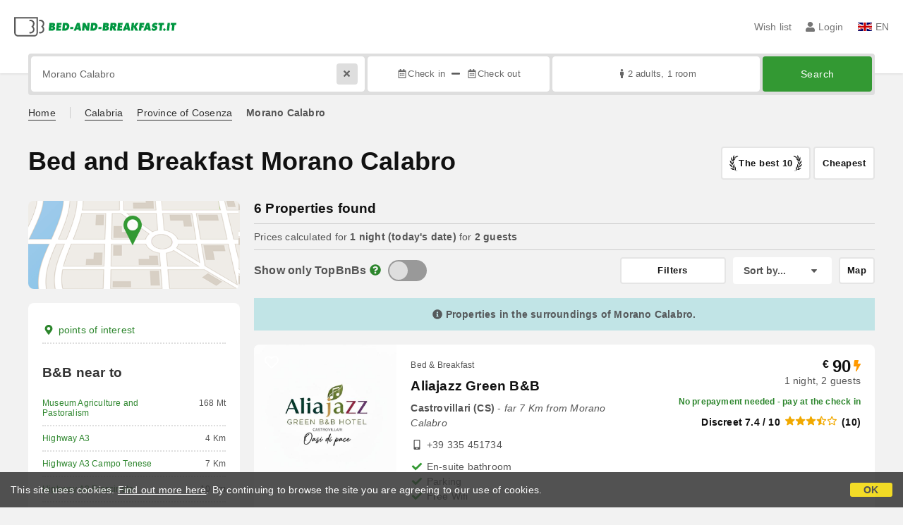

--- FILE ---
content_type: text/html;charset=UTF-8
request_url: https://www.bed-and-breakfast.it/en/morano-calabro
body_size: 137301
content:


<!DOCTYPE html>
<html lang="en"><!-- InstanceBegin template="/Templates/generica-bbit.dwt.cfm" codeOutsideHTMLIsLocked="false" -->
<head>
<meta charset="windows-1252">
<meta name="viewport" content="width=device-width, initial-scale=1.0">

    <link rel="alternate" hreflang="it" href="https://www.bed-and-breakfast.it/it/morano-calabro">
    <link rel="alternate" hreflang="en" href="https://www.bed-and-breakfast.it/en/morano-calabro">
    <link rel="alternate" hreflang="fr" href="https://www.bed-and-breakfast.it/fr/morano-calabro">
    <link rel="alternate" hreflang="de" href="https://www.bed-and-breakfast.it/de/morano-calabro">
    <link rel="alternate" hreflang="es" href="https://www.bed-and-breakfast.it/es/morano-calabro">
	<link rel="alternate" hreflang="x-default" href="https://www.bed-and-breakfast.it/en/morano-calabro">
    
<link rel="canonical" href="https://www.bed-and-breakfast.it/en/morano-calabro"> 
<!-- InstanceBeginEditable name="doctitle" -->

	
	<title>Bed and Breakfast Morano Calabro: Book with no fees</title>

	<meta property="og:site_name" content="Bed-and-breakfast.it">
	<meta property="og:title" content="Bed and Breakfast Morano Calabro: Book with no fees">
	<meta property="og:type" content="article">

<!-- InstanceEndEditable -->

<!--Favicon-->
<link rel="apple-touch-icon" sizes="57x57" href="/apple-touch-icon-57x57.png?v=jwwM66Xggg">
<link rel="apple-touch-icon" sizes="60x60" href="/apple-touch-icon-60x60.png?v=jwwM66Xggg">
<link rel="apple-touch-icon" sizes="72x72" href="/apple-touch-icon-72x72.png?v=jwwM66Xggg">
<link rel="apple-touch-icon" sizes="76x76" href="/apple-touch-icon-76x76.png?v=jwwM66Xggg">
<link rel="apple-touch-icon" sizes="114x114" href="/apple-touch-icon-114x114.png?v=jwwM66Xggg">
<link rel="apple-touch-icon" sizes="120x120" href="/apple-touch-icon-120x120.png?v=jwwM66Xggg">
<link rel="apple-touch-icon" sizes="144x144" href="/apple-touch-icon-144x144.png?v=jwwM66Xggg">
<link rel="apple-touch-icon" sizes="152x152" href="/apple-touch-icon-152x152.png?v=jwwM66Xggg">
<link rel="apple-touch-icon" sizes="180x180" href="/apple-touch-icon-180x180.png?v=jwwM66Xggg">
<link rel="icon" type="image/png" href="/favicon-32x32.png?v=jwwM66Xggg" sizes="32x32">
<link rel="icon" type="image/png" href="/android-chrome-192x192.png?v=jwwM66Xggg" sizes="192x192">
<link rel="icon" type="image/png" href="/favicon-96x96.png?v=jwwM66Xggg" sizes="96x96">
<link rel="icon" type="image/png" href="/favicon-16x16.png?v=jwwM66Xggg" sizes="16x16">

<link rel="shortcut icon" href="/favicon.ico?v=jwwM66Xggg">
<meta name="apple-mobile-web-app-title" content="Bed and Breakfast">
<meta name="application-name" content="Bed and Breakfast">
<meta name="msapplication-TileColor" content="#393">
<meta name="msapplication-TileImage" content="/mstile-144x144.png?v=jwwM66Xggg">
<meta name="theme-color" content="#ffffff">  
	<meta name="keywords" content="b&bs morano calabro, bed and breakfasts morano calabro, holiday homes morano calabro, holiday houses morano calabro, holiday rentals morano calabro, guest houses morano calabro, hostels morano calabro">

	<meta name="description" content="B&amp;Bs in Morano Calabro. Search and book B&amp;Bs, Holiday Homes, Hotels, Apartments, Farmhouses, and Hostels in Morano Calabro at the best prices. Stay in properties with verified reviews and take advantage of unbeatable offers. &#x28;Page 1 of 1&#x29;">


        
        <script>
            
            var varlinguaConfig = {
                lingua : "en",
                provenienza : "bbit"
            };
            
            
            var baseConfig = {
                globalVersion : 3
            };

            
            var vldConfig = {
                lingua : "en",
                extraOffset : true
            };
        
            
            var lgnConfig = {
                idsito : "bbit",
                lingua : "en",
                locale : "en_US",
                initEmail : "",
                cookiePolicyOk : false, 
                urlRedirect : "/utenti/",
                urlRegister : "/en/register/user",
                linkArGestore : true,				
                fbAppId : "378693945515592",
                pinLoginEnabled : true,
                appleLoginEnabled : true,
                appleRedirectURI : "https://www.bed-and-breakfast.it/login",
                appleNonce : "79D0E3CE-D5AF-1DA9-8E2DA4BE6D44DC36",
                googleLoginEnabled : true,
                ovModaleVersion : 3
            };
        
            
            var dpConf = {
                lingua : "en",
                colore : "green"
            };
        </script>

    
    
        

        
        <script>
            
            let jsClass = document.getElementsByTagName('html')[0].className;
            
            jsClass += jsClass.trim() === "" ? "js" : " js";
            document.getElementsByTagName('html')[0].className = jsClass;
        </script>	

        
        <script defer src="https://d117yjdt0789wg.cloudfront.net/CDN2/font-awesome/v5.15.4-free/js/all.min.js"></script>

        
        

        

        

        <link href="https://d117yjdt0789wg.cloudfront.net/CDN/grunt/base-global-v3.min.css?rfh=bb32536" rel="stylesheet" type="text/css">
        <script src="https://d117yjdt0789wg.cloudfront.net/CDN/grunt/base-global-v3.min.js?rfh=bb32536"></script>

            

    
    
            

        
        <link href="https://d117yjdt0789wg.cloudfront.net/CDN2/global/style.global-v3-override-bbit.min.css?rfh=bb32536" rel="stylesheet" type="text/css">

        
        <script src="https://d117yjdt0789wg.cloudfront.net/CDN/jquery-ui-1.12.1.custom/i18n/datepicker-en-GB.min.js"></script>

        
        
        
        
            <script>
                $(document).ready(function(){
                    cookiePolicy_barra();
                });
            </script>
        

        
        
        

        <script>
            
            
                var utConfig = {
                    lingua : "en",
                    applicationEnvironment : "production",
                    isHttps : true,
                    isMobile : false
                };
            
            
            
            var rrpConfig = {
                
                
                tipoRrp : "lista",
                provenienza : "bbit",
                isFromApp : false,
                cookieId : "bbit350602465899692300en", 
                arGestore : 0, 
                arPm : 0, 
                utmSource : "",
                utmRoomId : 0,
                utmRateId : "",
                refId : "",
                
                
                
                    
                    hasUserLogin : true, 
                    
                    initCerca : {
                        safeCheckIn : "", 
                        safeCheckOut : "", 
                        camere : 1,
                        adulti : 2,
                        bambini : 0,
                        etaBambini : "",
                        animali : 0,
                        numeroPersone : 2,
                        numeroNotti : 1
                    },
                    
                    initFormRichiesta : {
                        autoStart : false,
                        isModal : true
                    },
                
            };

        </script>

        
        
        

        
                <script src="https://d117yjdt0789wg.cloudfront.net/CDN/grunt/cdn3-utility.min.js?rfh=bb32536"></script>
            
                <script src="https://d117yjdt0789wg.cloudfront.net/CDN/grunt/cdn3-utility-country-info.min.js?rfh=bb32536"></script>
            
            <link href="https://d117yjdt0789wg.cloudfront.net/CDN/grunt/rrp4.min.css?rfh=bb32536" rel="stylesheet" type="text/css">
            <script src="https://d117yjdt0789wg.cloudfront.net/CDN/grunt/rrp4-language-en.min.js?rfh=bb32536"></script>
            <script src="https://d117yjdt0789wg.cloudfront.net/CDN/grunt/rrp4-general.min.js?rfh=bb32536"></script>
            
                
                
                <script>
                    var sswConfig = {
                        arrayListaSlideshow : [{"idDiv":"slideshow_bbit56241","nomeBeb":"AliaJazz Green B&B","foto":[{"width":1200.0,"height":618.0,"url":"https://dhqbz5vfue3y3.cloudfront.net/fotobbit/56241/4/z_20220104_0442321.jpg?rfh=2"},{"width":848.0,"height":1200.0,"url":"https://dhqbz5vfue3y3.cloudfront.net/fotobbit/56241/4/z_20220104_044231986.jpg?rfh=4"},{"width":1200.0,"height":1200.0,"url":"https://dhqbz5vfue3y3.cloudfront.net/fotobbit/56241/4/z_20220104_044232111.jpg?rfh=1"},{"width":1200.0,"height":800.0,"url":"https://dhqbz5vfue3y3.cloudfront.net/fotobbit/56241/4/z_20220104_044231233.jpg?rfh=1"},{"width":1200.0,"height":899.0,"url":"https://dhqbz5vfue3y3.cloudfront.net/fotobbit/56241/4/z_20220104_044231411.jpg?rfh=2"},{"width":1200.0,"height":865.0,"url":"https://dhqbz5vfue3y3.cloudfront.net/fotobbit/56241/4/z_20220104_044231814.jpg?rfh=1"},{"width":848.0,"height":1200.0,"url":"https://dhqbz5vfue3y3.cloudfront.net/fotobbit/56241/4/z_20220104_044231886.jpg?rfh=6"},{"width":1200.0,"height":800.0,"url":"https://dhqbz5vfue3y3.cloudfront.net/fotobbit/56241/4/z_20220104_044231894.jpg?rfh=1"},{"width":1200.0,"height":899.0,"url":"https://dhqbz5vfue3y3.cloudfront.net/fotobbit/56241/4/z_20220104_05312598.jpg?rfh=2"},{"width":1200.0,"height":800.0,"url":"https://dhqbz5vfue3y3.cloudfront.net/fotobbit/56241/4/z_20220104_05334827.jpg?rfh=1"},{"width":1200.0,"height":675.0,"url":"https://dhqbz5vfue3y3.cloudfront.net/fotobbit/56241/4/z_20220104_053459652.jpg?rfh=1"},{"width":900.0,"height":1200.0,"url":"https://dhqbz5vfue3y3.cloudfront.net/fotobbit/56241/4/z_20220104_053703812.jpg?rfh=2"},{"width":1200.0,"height":899.0,"url":"https://dhqbz5vfue3y3.cloudfront.net/fotobbit/56241/4/z_20220104_053703976.jpg?rfh=1"},{"width":1200.0,"height":900.0,"url":"https://dhqbz5vfue3y3.cloudfront.net/fotobbit/56241/4/z_20220104_05370438.jpg?rfh=1"},{"width":1200.0,"height":900.0,"url":"https://dhqbz5vfue3y3.cloudfront.net/fotobbit/56241/4/z_20220104_05370464.jpg?rfh=1"},{"width":1200.0,"height":900.0,"url":"https://dhqbz5vfue3y3.cloudfront.net/fotobbit/56241/4/z_20220104_053812147.jpg?rfh=1"},{"width":1200.0,"height":959.0,"url":"https://dhqbz5vfue3y3.cloudfront.net/fotobbit/56241/4/z_20220104_053813554.jpg?rfh=1"},{"width":1200.0,"height":800.0,"url":"https://dhqbz5vfue3y3.cloudfront.net/fotobbit/56241/4/z_20220104_053813912.jpg?rfh=1"},{"width":1200.0,"height":900.0,"url":"https://dhqbz5vfue3y3.cloudfront.net/fotobbit/56241/4/z_20220104_053813974.jpg?rfh=2"},{"width":1200.0,"height":899.0,"url":"https://dhqbz5vfue3y3.cloudfront.net/fotobbit/56241/4/z_20220104_053814454.jpg?rfh=1"},{"width":800.0,"height":1157.0,"url":"https://dhqbz5vfue3y3.cloudfront.net/fotobbit/56241/4/z_20220108_111036219.jpg?rfh=1"},{"width":900.0,"height":1200.0,"url":"https://dhqbz5vfue3y3.cloudfront.net/fotobbit/56241/4/z_20240806_062937800_0784288.jpg?rfh=1"},{"width":1024.0,"height":768.0,"url":"https://dhqbz5vfue3y3.cloudfront.net/fotobbit/56241/4/z_20230324_064610446_7220243.jpg?rfh=1"},{"width":720.0,"height":1280.0,"url":"https://dhqbz5vfue3y3.cloudfront.net/fotobbit/56241/4/z_20250821_071728131_2830815.jpg?rfh=1"},{"width":2000.0,"height":1233.0,"url":"https://dhqbz5vfue3y3.cloudfront.net/fotobbit/56241/4/z_20250827_084330212_6543664.jpg?rfh=1"},{"width":1024.0,"height":1024.0,"url":"https://dhqbz5vfue3y3.cloudfront.net/fotobbit/56241/4/z_20250907_062514838_6422227.jpg?rfh=3"}],"defaultFotoUrl":"https://dhqbz5vfue3y3.cloudfront.net/fotobbit/56241/1/56241_medium.jpg?rfh=27887","defaultFotoH":400,"defaultFotoW":600},{"idDiv":"slideshow_bbit24223","nomeBeb":"Montagne Rocciose","foto":[{"width":1424.0,"height":1068.0,"url":"https://dhqbz5vfue3y3.cloudfront.net/fotobbit/24223/4/z_20250819_0535210_9083799.jpg?rfh=1"},{"width":2000.0,"height":1500.0,"url":"https://dhqbz5vfue3y3.cloudfront.net/fotobbit/24223/4/z_20250819_053522353_9281214.jpg?rfh=1"},{"width":2000.0,"height":1498.0,"url":"https://dhqbz5vfue3y3.cloudfront.net/fotobbit/24223/4/z_20250819_053522403_2172215.jpg?rfh=1"},{"width":2000.0,"height":1500.0,"url":"https://dhqbz5vfue3y3.cloudfront.net/fotobbit/24223/4/z_20250819_053518367_1261404.jpg?rfh=2"},{"width":1152.0,"height":1536.0,"url":"https://dhqbz5vfue3y3.cloudfront.net/fotobbit/24223/4/z_20250819_053519366_6614062.jpg?rfh=2"},{"width":2000.0,"height":1500.0,"url":"https://dhqbz5vfue3y3.cloudfront.net/fotobbit/24223/4/z_20250819_053518458_5395851.jpg?rfh=2"},{"width":1148.0,"height":1536.0,"url":"https://dhqbz5vfue3y3.cloudfront.net/fotobbit/24223/4/z_20250819_053518136_1901881.jpg?rfh=2"},{"width":1148.0,"height":1536.0,"url":"https://dhqbz5vfue3y3.cloudfront.net/fotobbit/24223/4/z_20250819_053518148_2911307.jpg?rfh=2"},{"width":2000.0,"height":1500.0,"url":"https://dhqbz5vfue3y3.cloudfront.net/fotobbit/24223/4/z_20250819_053518537_2582022.jpg?rfh=2"},{"width":1148.0,"height":1536.0,"url":"https://dhqbz5vfue3y3.cloudfront.net/fotobbit/24223/4/z_20250819_053518695_0113477.jpg?rfh=2"},{"width":1148.0,"height":1536.0,"url":"https://dhqbz5vfue3y3.cloudfront.net/fotobbit/24223/4/z_20250819_053518696_2043606.jpg?rfh=2"},{"width":2000.0,"height":1333.0,"url":"https://dhqbz5vfue3y3.cloudfront.net/fotobbit/24223/4/z_20250819_053519178_6428125.jpg?rfh=2"},{"width":1024.0,"height":1536.0,"url":"https://dhqbz5vfue3y3.cloudfront.net/fotobbit/24223/4/z_20250819_053519201_2764652.jpg?rfh=2"},{"width":2000.0,"height":1333.0,"url":"https://dhqbz5vfue3y3.cloudfront.net/fotobbit/24223/4/z_20250819_053519217_9710760.jpg?rfh=2"},{"width":1148.0,"height":1536.0,"url":"https://dhqbz5vfue3y3.cloudfront.net/fotobbit/24223/4/z_20250819_053519268_5941446.jpg?rfh=2"},{"width":2000.0,"height":1125.0,"url":"https://dhqbz5vfue3y3.cloudfront.net/fotobbit/24223/4/z_20250819_053519364_1015288.jpg?rfh=2"},{"width":2000.0,"height":1333.0,"url":"https://dhqbz5vfue3y3.cloudfront.net/fotobbit/24223/4/z_20250819_053519373_5635798.jpg?rfh=2"},{"width":1148.0,"height":1536.0,"url":"https://dhqbz5vfue3y3.cloudfront.net/fotobbit/24223/4/z_20250819_053519576_9221203.jpg?rfh=2"},{"width":2000.0,"height":1333.0,"url":"https://dhqbz5vfue3y3.cloudfront.net/fotobbit/24223/4/z_20250819_053519695_2045166.jpg?rfh=2"},{"width":2000.0,"height":1500.0,"url":"https://dhqbz5vfue3y3.cloudfront.net/fotobbit/24223/4/z_20250819_053519818_6231164.jpg?rfh=2"},{"width":2000.0,"height":1500.0,"url":"https://dhqbz5vfue3y3.cloudfront.net/fotobbit/24223/4/z_20250819_05352054_1199093.jpg?rfh=2"},{"width":1424.0,"height":950.0,"url":"https://dhqbz5vfue3y3.cloudfront.net/fotobbit/24223/4/z_20250819_053520584_6514711.jpg?rfh=1"},{"width":2000.0,"height":1500.0,"url":"https://dhqbz5vfue3y3.cloudfront.net/fotobbit/24223/4/z_20250819_053521544_8141566.jpg?rfh=1"},{"width":2000.0,"height":1500.0,"url":"https://dhqbz5vfue3y3.cloudfront.net/fotobbit/24223/4/z_20250819_053522370_3993118.jpg?rfh=1"}],"defaultFotoUrl":"https://dhqbz5vfue3y3.cloudfront.net/fotobbit/24223/1/24223_medium.jpg?rfh=4","defaultFotoH":400,"defaultFotoW":600},{"idDiv":"slideshow_bbit52264","nomeBeb":"B&B Il Pettirosso","foto":[{"width":1200.0,"height":800.0,"url":"https://dhqbz5vfue3y3.cloudfront.net/fotobbit/52264/4/z_20190701_061630593.jpg?rfh=1"},{"width":1200.0,"height":900.0,"url":"https://dhqbz5vfue3y3.cloudfront.net/fotobbit/52264/4/z_20240522_033410209_3215776.jpg?rfh=1"},{"width":1200.0,"height":800.0,"url":"https://dhqbz5vfue3y3.cloudfront.net/fotobbit/52264/4/z_20230421_112359546_8033734.jpg?rfh=1"},{"width":1200.0,"height":900.0,"url":"https://dhqbz5vfue3y3.cloudfront.net/fotobbit/52264/4/z_20220819_101722413_423329.jpg?rfh=1"},{"width":900.0,"height":1200.0,"url":"https://dhqbz5vfue3y3.cloudfront.net/fotobbit/52264/4/z_20240522_025102350_7910675.jpg?rfh=1"},{"width":1200.0,"height":800.0,"url":"https://dhqbz5vfue3y3.cloudfront.net/fotobbit/52264/4/z_20230421_112024894_9409134.jpg?rfh=1"},{"width":1200.0,"height":800.0,"url":"https://dhqbz5vfue3y3.cloudfront.net/fotobbit/52264/4/z_20230421_112024519_5417073.jpg?rfh=1"},{"width":1200.0,"height":800.0,"url":"https://dhqbz5vfue3y3.cloudfront.net/fotobbit/52264/4/z_20230421_112024598_1226672.jpg?rfh=1"},{"width":900.0,"height":1200.0,"url":"https://dhqbz5vfue3y3.cloudfront.net/fotobbit/52264/4/z_20230421_112024660_9446453.jpg?rfh=1"},{"width":900.0,"height":1200.0,"url":"https://dhqbz5vfue3y3.cloudfront.net/fotobbit/52264/4/z_20190719_061740992.jpg?rfh=3"},{"width":720.0,"height":960.0,"url":"https://dhqbz5vfue3y3.cloudfront.net/fotobbit/52264/4/z_20190701_061953652.jpg?rfh=1"},{"width":1200.0,"height":800.0,"url":"https://dhqbz5vfue3y3.cloudfront.net/fotobbit/52264/4/z_20230421_112024878_9806932.jpg?rfh=1"},{"width":800.0,"height":1200.0,"url":"https://dhqbz5vfue3y3.cloudfront.net/fotobbit/52264/4/z_20230421_112359370_1024493.jpg?rfh=1"},{"width":800.0,"height":1200.0,"url":"https://dhqbz5vfue3y3.cloudfront.net/fotobbit/52264/4/z_20230421_112359549_1978164.jpg?rfh=1"},{"width":900.0,"height":1200.0,"url":"https://dhqbz5vfue3y3.cloudfront.net/fotobbit/52264/4/z_20240522_120439106_9387540.jpg?rfh=1"},{"width":960.0,"height":1200.0,"url":"https://dhqbz5vfue3y3.cloudfront.net/fotobbit/52264/4/z_20240522_033446308_8560389.jpg?rfh=1"},{"width":960.0,"height":1200.0,"url":"https://dhqbz5vfue3y3.cloudfront.net/fotobbit/52264/4/z_20240522_033344618_0811491.jpg?rfh=1"},{"width":960.0,"height":1200.0,"url":"https://dhqbz5vfue3y3.cloudfront.net/fotobbit/52264/4/z_20240522_03343565_9059390.jpg?rfh=1"},{"width":960.0,"height":1200.0,"url":"https://dhqbz5vfue3y3.cloudfront.net/fotobbit/52264/4/z_20240522_033356258_2146867.jpg?rfh=1"},{"width":1200.0,"height":900.0,"url":"https://dhqbz5vfue3y3.cloudfront.net/fotobbit/52264/4/z_20240522_033327995_4817468.jpg?rfh=1"},{"width":675.0,"height":1200.0,"url":"https://dhqbz5vfue3y3.cloudfront.net/fotobbit/52264/4/z_20240522_120451170_3980863.jpg?rfh=1"},{"width":1200.0,"height":675.0,"url":"https://dhqbz5vfue3y3.cloudfront.net/fotobbit/52264/4/z_20240522_120557939_9457151.jpg?rfh=1"},{"width":1200.0,"height":900.0,"url":"https://dhqbz5vfue3y3.cloudfront.net/fotobbit/52264/4/z_20240522_120613142_2277667.jpg?rfh=1"},{"width":1200.0,"height":900.0,"url":"https://dhqbz5vfue3y3.cloudfront.net/fotobbit/52264/4/z_20240522_120627807_8302361.jpg?rfh=1"}],"defaultFotoUrl":"https://dhqbz5vfue3y3.cloudfront.net/fotobbit/52264/1/52264_medium.jpg?rfh=32186","defaultFotoH":400,"defaultFotoW":600},{"idDiv":"slideshow_bbit56063","nomeBeb":"Tik Tak","foto":[{"width":897.0,"height":1200.0,"url":"https://dhqbz5vfue3y3.cloudfront.net/fotobbit/56063/4/z_20211111_05265186.jpg?rfh=1"},{"width":975.0,"height":1200.0,"url":"https://dhqbz5vfue3y3.cloudfront.net/fotobbit/56063/4/z_20211111_052655336.jpg?rfh=1"},{"width":900.0,"height":1200.0,"url":"https://dhqbz5vfue3y3.cloudfront.net/fotobbit/56063/4/z_20211111_052650223.jpg?rfh=1"},{"width":897.0,"height":1200.0,"url":"https://dhqbz5vfue3y3.cloudfront.net/fotobbit/56063/4/z_20211111_052654400.jpg?rfh=1"},{"width":1200.0,"height":897.0,"url":"https://dhqbz5vfue3y3.cloudfront.net/fotobbit/56063/4/z_20211111_052656578.jpg?rfh=1"},{"width":1200.0,"height":897.0,"url":"https://dhqbz5vfue3y3.cloudfront.net/fotobbit/56063/4/z_20211111_052647530.jpg?rfh=1"},{"width":1200.0,"height":800.0,"url":"https://dhqbz5vfue3y3.cloudfront.net/fotobbit/56063/4/z_20211111_05265244.jpg?rfh=1"},{"width":1200.0,"height":897.0,"url":"https://dhqbz5vfue3y3.cloudfront.net/fotobbit/56063/4/z_20211111_05265496.jpg?rfh=1"},{"width":897.0,"height":1200.0,"url":"https://dhqbz5vfue3y3.cloudfront.net/fotobbit/56063/4/z_20211111_052652347.jpg?rfh=1"},{"width":897.0,"height":1200.0,"url":"https://dhqbz5vfue3y3.cloudfront.net/fotobbit/56063/4/z_20211111_052645339.jpg?rfh=1"},{"width":897.0,"height":1200.0,"url":"https://dhqbz5vfue3y3.cloudfront.net/fotobbit/56063/4/z_20211111_052651753.jpg?rfh=1"},{"width":897.0,"height":1200.0,"url":"https://dhqbz5vfue3y3.cloudfront.net/fotobbit/56063/4/z_20211111_052656253.jpg?rfh=1"},{"width":1200.0,"height":800.0,"url":"https://dhqbz5vfue3y3.cloudfront.net/fotobbit/56063/4/z_20211111_052644969.jpg?rfh=1"},{"width":897.0,"height":1200.0,"url":"https://dhqbz5vfue3y3.cloudfront.net/fotobbit/56063/4/z_20211111_052646332.jpg?rfh=1"},{"width":897.0,"height":1200.0,"url":"https://dhqbz5vfue3y3.cloudfront.net/fotobbit/56063/4/z_20211111_052646418.jpg?rfh=1"},{"width":1200.0,"height":800.0,"url":"https://dhqbz5vfue3y3.cloudfront.net/fotobbit/56063/4/z_20211111_052647120.jpg?rfh=1"},{"width":897.0,"height":1200.0,"url":"https://dhqbz5vfue3y3.cloudfront.net/fotobbit/56063/4/z_20211111_052658184.jpg?rfh=1"},{"width":1200.0,"height":897.0,"url":"https://dhqbz5vfue3y3.cloudfront.net/fotobbit/56063/4/z_20240516_104729919_5492497.jpg?rfh=1"},{"width":897.0,"height":1200.0,"url":"https://dhqbz5vfue3y3.cloudfront.net/fotobbit/56063/4/z_20211111_052650569.jpg?rfh=2"},{"width":897.0,"height":1200.0,"url":"https://dhqbz5vfue3y3.cloudfront.net/fotobbit/56063/4/z_20211111_052657776.jpg?rfh=2"},{"width":900.0,"height":1200.0,"url":"https://dhqbz5vfue3y3.cloudfront.net/fotobbit/56063/4/z_20211111_05265736.jpg?rfh=2"},{"width":897.0,"height":1200.0,"url":"https://dhqbz5vfue3y3.cloudfront.net/fotobbit/56063/4/z_20211111_052652375.jpg?rfh=2"},{"width":1200.0,"height":900.0,"url":"https://dhqbz5vfue3y3.cloudfront.net/fotobbit/56063/4/z_20211111_052653292.jpg?rfh=2"},{"width":897.0,"height":1200.0,"url":"https://dhqbz5vfue3y3.cloudfront.net/fotobbit/56063/4/z_20211111_052643688.jpg?rfh=2"},{"width":897.0,"height":1200.0,"url":"https://dhqbz5vfue3y3.cloudfront.net/fotobbit/56063/4/z_20211111_052654353.jpg?rfh=2"},{"width":845.0,"height":1200.0,"url":"https://dhqbz5vfue3y3.cloudfront.net/fotobbit/56063/4/z_20211111_052655901.jpg?rfh=2"},{"width":1200.0,"height":857.0,"url":"https://dhqbz5vfue3y3.cloudfront.net/fotobbit/56063/4/z_20211128_053140811.jpg?rfh=1"}],"defaultFotoUrl":"https://dhqbz5vfue3y3.cloudfront.net/fotobbit/56063/1/56063_medium.jpg?rfh=27187","defaultFotoH":400,"defaultFotoW":600},{"idDiv":"slideshow_bbit62572","nomeBeb":"Vicky's B&B by V","foto":[{"width":2000.0,"height":1500.0,"url":"https://dhqbz5vfue3y3.cloudfront.net/fotobbit/62572/4/z_20240327_044848504_0629322.jpg?rfh=5"},{"width":1200.0,"height":900.0,"url":"https://dhqbz5vfue3y3.cloudfront.net/fotobbit/62572/4/z_20240407_05273439_6489260.jpg?rfh=3"},{"width":1200.0,"height":900.0,"url":"https://dhqbz5vfue3y3.cloudfront.net/fotobbit/62572/4/z_20240407_052733728_7851593.jpg?rfh=3"},{"width":2000.0,"height":1500.0,"url":"https://dhqbz5vfue3y3.cloudfront.net/fotobbit/62572/4/z_20240327_04484718_9674096.jpg?rfh=4"},{"width":2000.0,"height":1500.0,"url":"https://dhqbz5vfue3y3.cloudfront.net/fotobbit/62572/4/z_20240327_045044969_2360319.jpg?rfh=3"},{"width":2000.0,"height":1500.0,"url":"https://dhqbz5vfue3y3.cloudfront.net/fotobbit/62572/4/z_20240327_04530389_9214750.jpg?rfh=3"},{"width":2000.0,"height":1500.0,"url":"https://dhqbz5vfue3y3.cloudfront.net/fotobbit/62572/4/z_20240327_045205234_0296800.jpg?rfh=2"},{"width":1500.0,"height":2000.0,"url":"https://dhqbz5vfue3y3.cloudfront.net/fotobbit/62572/4/z_20240327_045204984_9827680.jpg?rfh=3"},{"width":1500.0,"height":2000.0,"url":"https://dhqbz5vfue3y3.cloudfront.net/fotobbit/62572/4/z_20240327_044847245_3295318.jpg?rfh=4"},{"width":1200.0,"height":899.0,"url":"https://dhqbz5vfue3y3.cloudfront.net/fotobbit/62572/4/z_20240327_044847636_5089993.jpg?rfh=2"},{"width":2000.0,"height":1500.0,"url":"https://dhqbz5vfue3y3.cloudfront.net/fotobbit/62572/4/z_20240327_044848311_7930997.jpg?rfh=3"},{"width":1200.0,"height":900.0,"url":"https://dhqbz5vfue3y3.cloudfront.net/fotobbit/62572/4/z_20240327_044847830_1189205.jpg?rfh=4"},{"width":1200.0,"height":1200.0,"url":"https://dhqbz5vfue3y3.cloudfront.net/fotobbit/62572/4/z_20240328_040115996_6621111.jpg?rfh=1"},{"width":899.0,"height":1200.0,"url":"https://dhqbz5vfue3y3.cloudfront.net/fotobbit/62572/4/z_20240327_044845901_3645092.jpg?rfh=4"},{"width":2000.0,"height":1500.0,"url":"https://dhqbz5vfue3y3.cloudfront.net/fotobbit/62572/4/z_20240327_04484878_5754760.jpg?rfh=5"},{"width":900.0,"height":1200.0,"url":"https://dhqbz5vfue3y3.cloudfront.net/fotobbit/62572/4/z_20240327_044848227_3831186.jpg?rfh=1"},{"width":1200.0,"height":900.0,"url":"https://dhqbz5vfue3y3.cloudfront.net/fotobbit/62572/4/z_20240327_044848410_3849310.jpg?rfh=1"},{"width":1200.0,"height":900.0,"url":"https://dhqbz5vfue3y3.cloudfront.net/fotobbit/62572/4/z_20240327_044848484_2666825.jpg?rfh=1"},{"width":1200.0,"height":899.0,"url":"https://dhqbz5vfue3y3.cloudfront.net/fotobbit/62572/4/z_20240327_044958601_7252769.jpg?rfh=3"},{"width":1200.0,"height":900.0,"url":"https://dhqbz5vfue3y3.cloudfront.net/fotobbit/62572/4/z_20240327_044958660_5273143.jpg?rfh=4"},{"width":1500.0,"height":2000.0,"url":"https://dhqbz5vfue3y3.cloudfront.net/fotobbit/62572/4/z_20240327_045204869_5142864.jpg?rfh=4"},{"width":1500.0,"height":2000.0,"url":"https://dhqbz5vfue3y3.cloudfront.net/fotobbit/62572/4/z_20240327_045204935_5083757.jpg?rfh=3"},{"width":1200.0,"height":899.0,"url":"https://dhqbz5vfue3y3.cloudfront.net/fotobbit/62572/4/z_20240327_045205185_7483964.jpg?rfh=3"},{"width":2000.0,"height":1500.0,"url":"https://dhqbz5vfue3y3.cloudfront.net/fotobbit/62572/4/z_20240327_045342728_9441727.jpg?rfh=3"},{"width":1200.0,"height":800.0,"url":"https://dhqbz5vfue3y3.cloudfront.net/fotobbit/62572/4/z_20240327_045342761_8466011.jpg?rfh=1"},{"width":2000.0,"height":1500.0,"url":"https://dhqbz5vfue3y3.cloudfront.net/fotobbit/62572/4/z_20240328_040327555_7930516.jpg?rfh=3"},{"width":2000.0,"height":1500.0,"url":"https://dhqbz5vfue3y3.cloudfront.net/fotobbit/62572/4/z_20240407_052631596_8427462.jpg?rfh=2"}],"defaultFotoUrl":"https://dhqbz5vfue3y3.cloudfront.net/fotobbit/62572/1/62572_medium.jpg?rfh=7","defaultFotoH":400,"defaultFotoW":600},{"idDiv":"slideshow_bbit67654","nomeBeb":"Hotel Mercure","foto":[{"width":1440.0,"height":1800.0,"url":"https://dhqbz5vfue3y3.cloudfront.net/fotobbit/67654/4/z_20250805_100947322_1054914.jpg?rfh=1"},{"width":1280.0,"height":723.0,"url":"https://dhqbz5vfue3y3.cloudfront.net/fotobbit/67654/4/z_20250715_063959782_5564034.jpg?rfh=1"},{"width":1200.0,"height":900.0,"url":"https://dhqbz5vfue3y3.cloudfront.net/fotobbit/67654/4/z_20250715_063959881_7642363.jpg?rfh=1"},{"width":675.0,"height":900.0,"url":"https://dhqbz5vfue3y3.cloudfront.net/fotobbit/67654/4/z_20250715_064000148_8591023.jpg?rfh=1"},{"width":1200.0,"height":900.0,"url":"https://dhqbz5vfue3y3.cloudfront.net/fotobbit/67654/4/z_20250715_064000190_6905304.jpg?rfh=1"},{"width":1200.0,"height":900.0,"url":"https://dhqbz5vfue3y3.cloudfront.net/fotobbit/67654/4/z_20250715_064000219_6069460.jpg?rfh=1"},{"width":1200.0,"height":900.0,"url":"https://dhqbz5vfue3y3.cloudfront.net/fotobbit/67654/4/z_20250715_064000243_1236206.jpg?rfh=1"},{"width":1200.0,"height":900.0,"url":"https://dhqbz5vfue3y3.cloudfront.net/fotobbit/67654/4/z_20250715_064000276_0261648.jpg?rfh=1"},{"width":1200.0,"height":900.0,"url":"https://dhqbz5vfue3y3.cloudfront.net/fotobbit/67654/4/z_20250715_064000328_6177555.jpg?rfh=1"},{"width":1200.0,"height":900.0,"url":"https://dhqbz5vfue3y3.cloudfront.net/fotobbit/67654/4/z_20250715_064000369_7722570.jpg?rfh=1"},{"width":900.0,"height":900.0,"url":"https://dhqbz5vfue3y3.cloudfront.net/fotobbit/67654/4/z_20250715_064000585_1719087.jpg?rfh=1"},{"width":1200.0,"height":900.0,"url":"https://dhqbz5vfue3y3.cloudfront.net/fotobbit/67654/4/z_20250715_064000619_4513828.jpg?rfh=1"},{"width":1200.0,"height":900.0,"url":"https://dhqbz5vfue3y3.cloudfront.net/fotobbit/67654/4/z_20250715_064000656_0690128.jpg?rfh=1"},{"width":1243.0,"height":900.0,"url":"https://dhqbz5vfue3y3.cloudfront.net/fotobbit/67654/4/z_20250715_064000691_3042596.jpg?rfh=1"},{"width":675.0,"height":900.0,"url":"https://dhqbz5vfue3y3.cloudfront.net/fotobbit/67654/4/z_20250715_064012599_9930901.jpg?rfh=1"},{"width":1200.0,"height":900.0,"url":"https://dhqbz5vfue3y3.cloudfront.net/fotobbit/67654/4/z_20250715_064012717_0185793.jpg?rfh=1"},{"width":1200.0,"height":900.0,"url":"https://dhqbz5vfue3y3.cloudfront.net/fotobbit/67654/4/z_20250715_064012769_5171865.jpg?rfh=1"},{"width":1200.0,"height":900.0,"url":"https://dhqbz5vfue3y3.cloudfront.net/fotobbit/67654/4/z_20250715_064012787_2521606.jpg?rfh=1"},{"width":1200.0,"height":900.0,"url":"https://dhqbz5vfue3y3.cloudfront.net/fotobbit/67654/4/z_20250715_064012806_0851968.jpg?rfh=1"},{"width":1200.0,"height":900.0,"url":"https://dhqbz5vfue3y3.cloudfront.net/fotobbit/67654/4/z_20250715_064012908_1062563.jpg?rfh=1"},{"width":1200.0,"height":900.0,"url":"https://dhqbz5vfue3y3.cloudfront.net/fotobbit/67654/4/z_20250715_064012915_9025047.jpg?rfh=1"},{"width":1200.0,"height":900.0,"url":"https://dhqbz5vfue3y3.cloudfront.net/fotobbit/67654/4/z_20250715_064013164_8114958.jpg?rfh=1"},{"width":900.0,"height":900.0,"url":"https://dhqbz5vfue3y3.cloudfront.net/fotobbit/67654/4/z_20250715_064013222_9791156.jpg?rfh=1"},{"width":1200.0,"height":900.0,"url":"https://dhqbz5vfue3y3.cloudfront.net/fotobbit/67654/4/z_20250715_064013324_3140734.jpg?rfh=1"},{"width":1280.0,"height":723.0,"url":"https://dhqbz5vfue3y3.cloudfront.net/fotobbit/67654/4/z_20250715_064013326_2826497.jpg?rfh=1"},{"width":1200.0,"height":900.0,"url":"https://dhqbz5vfue3y3.cloudfront.net/fotobbit/67654/4/z_20250715_064013328_2792800.jpg?rfh=1"},{"width":1243.0,"height":900.0,"url":"https://dhqbz5vfue3y3.cloudfront.net/fotobbit/67654/4/z_20250715_064013355_9958609.jpg?rfh=1"}],"defaultFotoUrl":"https://dhqbz5vfue3y3.cloudfront.net/fotobbit/67654/1/67654_medium.jpg?rfh=73753","defaultFotoH":400,"defaultFotoW":600}],
                        lingua : "en",
                        fontAwesomeVersion : 5
                    };
                </script>

                
                <script src="https://d117yjdt0789wg.cloudfront.net/CDN/masonry/masonry.pkgd.min.js?rfh=bb32536"></script>
                
                <script src="https://d117yjdt0789wg.cloudfront.net/CDN2/jquery.slideshow/slideshow_v4.min.js?rfh=bb32536"></script>
                <link rel="stylesheet" href="https://d117yjdt0789wg.cloudfront.net/CDN2/jquery.slideshow/slideshow_v4.min.css?rfh=bb32536" type="text/css">

                

                    
                    <script>
                        $(document).ready(function(){	
                            // array delle foto dello slideshow (contiene tutte le strutture della lista)
                            sswInit({
                                start : "slideshow",
                                navigation : "hide",
                                noResultAction : "show-img",
                                showDescription: false
                            });
                        });
                    </script>

                
            
            
            <script>
                
                var pushConfig = {
                    lingua : "en",
                    nomePagina : "lista_strutture_ur.cfm",
                    initWebSocket : false,
                    tipoMenuNotifiche : "mn" 
                };
            </script>
            <script src="https://d117yjdt0789wg.cloudfront.net/CDN2/rrp3/notifiche/utenti_notifiche_push.min.js?rfh=bb32536" type="text/javascript"></script>
            
            
            

    <!-- Google Tag Manager -->
    <script>(function(w,d,s,l,i){w[l]=w[l]||[];w[l].push({'gtm.start':
    new Date().getTime(),event:'gtm.js'});var f=d.getElementsByTagName(s)[0],
    j=d.createElement(s),dl=l!='dataLayer'?'&l='+l:'';j.async=true;j.src=
    'https://www.googletagmanager.com/gtm.js?id='+i+dl;f.parentNode.insertBefore(j,f);
    })(window,document,'script','dataLayer','GTM-5C42Z7C');</script>
    <!-- End Google Tag Manager --> 
                <!-- Global site tag (gtag.js) - Google Analytics -->
                <script async src="https://www.googletagmanager.com/gtag/js?id=G-9ELB5WSXRQ"></script>
                <script>
                    window.dataLayer = window.dataLayer || [];
                    function gtag(){dataLayer.push(arguments);}
                    gtag('js', new Date());
                    
                    
                    gtag('config', 'G-9ELB5WSXRQ');
                    
                    
                        
                        gtag('config', 'AW-1071428987');
                    

                </script>
             
<!-- InstanceBeginEditable name="head" -->
<!-- InstanceEndEditable -->
</head>

<body class="body-pagina-default-bbit header-default-cerca">
	
    
    

<!-- Google Tag Manager (noscript) -->
<noscript><iframe src="https://www.googletagmanager.com/ns.html?id=GTM-5C42Z7C" height="0" width="0" style="display:none;visibility:hidden"></iframe></noscript>
<!-- End Google Tag Manager (noscript) --> 

    	
		
        
        <header>

            <div class="header-row-1">
                
                
                <div class="header-logo">
                    <a href="/en/"> <img src="[data-uri]" alt="Bed-and-breakfast.it"></a>
                </div>

                
                <div class="header-nav">
                    <ul>
                        
                        <li class="header-preferiti">
                            <a href="/en/preferiti">Wish list</a>
                        </li>
                        
                        
                        <li>
                            
                            
                            
                            <div class="lgn-box-login nowrap" data-boxtype="menutoponlylogindouble"><i class="fas fa-circle-notch fa-spin fa-fw"></i></div>
                        </li>
                        
                        
                        
                        
                        
                        <li class="lgn-show-on-login-block">
                            <div class="lgn-box-notifiche"><i class="fas fa-circle-notch fa-spin fa-fw"></i></div>
                        </li>
                        
                        
                                                
                        
                        
                        <li class="header-lingua">
                            <a href="#barra-lingua" class="js-ov-apri"><span class="ico-lingua-en"></span> EN</a>
                        </li>
                        
                        
                        

                        
                        <li class="header-sandwich"><a href="#msMainMenu" class="js-ov-apri" aria-label="Menu"><i class="fas fa-bars fa-lg"></i></a></li>
                        
                    </ul>
                </div>

            </div>

            
            

                <div class="frm-cerca-wrapper js-frm-cerca-wrapper">
                    
                    <div class="frm-cerca-preview js-frm-cerca-preview">
                        <div class="frm-cerca-preview-text">
                            <strong>Morano Calabro</strong><br>
                            2 guests <strong>&middot;</strong> 1 room
                        </div>
                    </div>
                    
                    <div class="frm-cerca-container js-frm-cerca-container">
                        



<form autocomplete="off" action="/cerca.cfm" class="frm-cerca-default js-fc-form-cerca">

	
    
    <div class="frm-cerca-localita">

       	
       	<div class="frm-cerca-label">Where do you want to go?</div>

        
        
        
        
        <input name="q" type="text" aria-label="Search by city, address, landmark..." class="input-base input-100" data-historysearch="1" placeholder="Search by city, address, landmark..." value="Morano Calabro">
        
        <div class="js-fc-autocomplete-loading"></div>
        
        <div class="js-fc-reset-input-q"></div>

    </div>

    
	<div class="frm-cerca-checkin-checkout">
    
    	
       	<div class="frm-cerca-label">Dates</div>
    	
        
        <div class="frm-cerca-checkin-checkout-container">
        	
			
            <div class="frm-cerca-container-sx js-fc-datepicker-container-checkin">
            	<a href="#" class="js-fc-datepicker-link-checkin js-dp-open-link" 
                	data-idinput="dpcheckincerca_default" 
                    data-idotherlink="dpcheckoutcercalink_default" 
                    id="dpcheckincercalink_default">...</a>
                
                <input class="js-dp-open" type="hidden" name="checkin" value=""
                	id="dpcheckincerca_default"
                    data-selectday="" 
                    data-showmonth=""
                    data-mindate="2025-11-06"
                    data-maxdate="2027-11-06"
                    data-dptype="checkin"
                    data-idotherinput="dpcheckoutcerca_default"
                    data-showrange="true"
                    data-fixedcheckout="true"
                    placeholder="Check-in"
                    >
            </div>
			
			
            <div class="frm-cerca-container-center"><i class="fas fa-minus"></i></div>
			
			
            <div class="frm-cerca-container-dx js-fc-datepicker-container-checkout">
            	<a href="#" class="js-fc-datepicker-link-checkout js-dp-open-link" 
                	data-idinput="dpcheckoutcerca_default" 
                    data-idotherlink="dpcheckincercalink_default" 
                    id="dpcheckoutcercalink_default">...</a>
                
                <input class="js-dp-open" type="hidden" name="checkout" value=""
                	id="dpcheckoutcerca_default"
                    data-selectday="" 
                    data-showmonth=""
                    data-dptype="checkout"
                    data-idotherinput="dpcheckincerca_default"
                    placeholder="Check-out"
                    >
            </div>
            
            
	        <div class="frm-cerca-cancella-date js-fc-cancella-date"><a href="#" title="cancels dates"><i class="fas fa-times fa-fw"></i><span>cancels dates</span></a></div>

		</div>
        
    </div>
    
    
    <div class="frm-cerca-persone-camere">
    	
    	
       	<div class="frm-cerca-label">Guests and rooms</div>
        
    	<div class="frm-cerca-persone-camere-container js-fc-persone-camere-container">
        	<a href="#" class="js-fc-persone-camere-link">...</a>
            <div class="frm-cerca-freccia"><i class="fas fa-arrow-up"></i></div>
            <div class="frm-cerca-freccia-alt"><i class="fas fa-arrow-down"></i></div>
            
            <input type="hidden" name="numberpeople" value="2">
            <input type="hidden" name="children" value="">
			<input type="hidden" name="numberrooms" value="1">
            <input type="hidden" name="AnimaliAmmessi" value="0">
            <div class="box-scegli-persone-camere">
               
            </div>
		</div>
    </div>

    
    <input type="hidden" value="en" name="locale">

            
    
        <input type="hidden" name="tiporicerca" value="citta">
    

    
    <div class="frm-cerca-btn">
    	<button type="submit" name="Submit" class="btn-base btn-verde btn-block"> Search</button>
    </div>
    
    
    
    
    <div class="separatore"></div>
       
</form>


                    </div>
                </div>
            

        </header>

		
        

<div id="msMainMenu" class="ov-modale ov-modale-full js-ov-modale">

	<div class="border-base border-b-xxs border-dotted margin-b-lg padding-b-lg">
        <a href="#barra-lingua" class="mn-base mn-icona-sx js-ov-apri">
            <span class="mn-lingua-it"></span>
            EN | Cambia lingua
        </a>
    
        <a href="/en/preferiti" class="mn-base mn-icona-sx">
            <span class="mn-icona"><i class="fas fa-heart fa-fw"></i></span>
            Wish list
        </a>
        
        <a href="/geolocation.cfm?lingua=en" class="mn-base mn-icona-sx">
            <span class="mn-icona"><i class="fas fa-location-arrow fa-fw"></i></span>
            find properties near you
        </a>
        
    </div>
    
    <div class="border-base border-b-xxs border-dotted margin-b-lg padding-b-lg">
        <a href="#modaleRegioniHome" class="mn-base js-ov-apri">Regions</a>
        <a href="/en/italy" class="mn-base">Tourist sites</a>
        <a href="/en/punti-di-interesse" class="mn-base">Points of interest</a>
        <a href="/en/deals" class="mn-base">Deals</a>
        <a href="/en/lastminute" class="mn-base">Last Minute</a>
	</div>

    
    

		<div class="border-base border-b-xxs border-dotted margin-b-lg padding-b-lg">
            <a href="/en/special/bb-day-en" class="mn-base"><strong>B&amp;B Day</strong><br><span>first weekend of march</span></a>
            <a href="/en/special/the-barter-week-in-italy" class="mn-base"><strong>The Barter Week</strong><br><span>the third week of November</span></a>
            
            <a href="/en/special/bb-card" class="mn-base"><strong>B&amp;B Card</strong><br><span>get a minimum 5% discount</span></a>
        </div>
        
    
		
             
		<div class="border-base border-b-xxs border-dotted margin-b-lg padding-b-lg">
		   
            <a href="/en/specials" class="mn-base">Specials</a>
            
            <a href="/en/punti-di-interesse" class="mn-base">Points of interest</a>
            
            
	        <a href="/en/bed-and-breakfast-europe" class="mn-base">B&amp;B Europe</a>
		</div>        
        

        
        <div>
	        <a href="/en/faq" class="mn-base">FAQ and contacts</a>
			
            <a href="/note-legali.cfm" target="_blank" class="mn-base">Disclaimer, Cookie Policy, Privacy</a>
            
        
			
            
              
            
		</div>  

                       

</div>

        <div id="msCentroNotifiche" class="ov-modale js-ov-modale">
			
            <div class="js-notifiche-box"><i class="fas fa-circle-notch fa-spin fa-fw"></i></div>
        </div>    
	
<div id="barra-lingua" class="ov-modale js-ov-modale">

	

	
    <a href="https://www.bed-and-breakfast.it/it/morano-calabro" class="mn-base mn-icona-sx border-base border-b-xxs border-dotted">
    	<span class="mn-lingua-it"></span>
        Italiano
	</a> 

    
    <a href="https://www.bed-and-breakfast.it/en/morano-calabro" class="mn-base mn-icona-sx border-base border-b-xxs border-dotted">
	    <span class="mn-lingua-en"></span>
    	English
	</a>
    
    
    <a href="https://www.bed-and-breakfast.it/fr/morano-calabro" class="mn-base mn-icona-sx border-base border-b-xxs border-dotted">
    	<span class="mn-lingua-fr"></span>
    	Fran&ccedil;ais
	</a>
    
    
    <a href="https://www.bed-and-breakfast.it/de/morano-calabro" class="mn-base mn-icona-sx border-base border-b-xxs border-dotted">
    	<span class="mn-lingua-de"></span>
    	Deutsch
	</a>
    
    
    <a href="https://www.bed-and-breakfast.it/es/morano-calabro" class="mn-base mn-icona-sx">
	    <span class="mn-lingua-es"></span>
    	Espa&ntilde;ol
	</a>

</div>

    <section class="mediaquery-800-hide margin-t-md">
        <div class="wrapper-base wrapper-xl padding-lr-md">
            <div class="briciole">
                <ul>
                	
                	
                    <li class="briciole-separatore-dx"><a href="/en/" class="lnk-333 lnk-border-333 ">Home</a></li>       
					
                    
                    <li><a href="/en/region/calabria" class="lnk-333 lnk-border-333 ">Calabria</a></li>
                <li><a href="/en/province/cosenza" class="lnk-333 lnk-border-333 ">Province of Cosenza</a></li>
                
                            <li><strong>Morano Calabro</strong></li> 
            
                </ul>
            </div>
        </div>
    </section>

    
    <main>
    <!-- InstanceBeginEditable name="contenuto" -->


<section class="bg-grigio-1">
	<div class="wrapper-base wrapper-xl padding-lr-md padding-tb-xl">
		
		
        
		
        
        <section class="mediaquery-970-show margin-b-sm">
            
            <div class="flex-container flex-wrap flex-v-center">
                
                
                
                    <div class="flex-item-1 margin-lr-xxxs">
                        <a href="/mappa/mappa.cfm?locale=en&citta=morano-calabro" class="btn-base btn-bordo-grigio-sf-bianco btn-block btn-sm" target="_blank">
                            <strong> Map</strong>
                        </a>
                    </div>
                
                
                
                
                <div class="flex-item-1 margin-lr-xxxs">
                    <a href="#modaleColonnaSx" class="btn-base btn-bordo-grigio-sf-bianco btn-block btn-sm js-ov-apri">
                        <strong> Options</strong>
                    </a>
                </div>

                
                
                    <div class="flex-item-1 margin-lr-xxxs">
                        <a href="https://www.bed-and-breakfast.it/en/best-bb-hotels-morano-calabro" class="btn-base btn-bordo-grigio-sf-bianco btn-block btn-sm">
                            <strong>Top 10</strong>
                        </a>
                    </div>
                
                    <div class="flex-item-1 margin-lr-xxxs">
                        <a href="https://www.bed-and-breakfast.it/en/budget-bb-morano-calabro" class="btn-base btn-bordo-grigio-sf-bianco btn-block btn-sm">
                            <strong>Cheapest</strong>
                        </a>
                    </div>
                

            </div>

        </section>

	
            <div class="wrapper-base wrapper-xl padding-b-sm">
                <div class="titolo-lista">
                    <div class="flex-item-6">
                        <h1 class="mediaquery-900-left-to-center">
                            Bed and Breakfast Morano Calabro 
                        </h1>
                    </div>
                    
                        
                        <div class="flex-item-4 text-right btn-top-10-position mediaquery-970-hide">
                            <a href="https://www.bed-and-breakfast.it/en/best-bb-hotels-morano-calabro" class="btn-base btn-bordo-grigio-sf-bianco btn-sm icon-top-10">
                                <img src="https://dhqbz5vfue3y3.cloudfront.net/img/corona-sx.svg" alt="Top 10 sx" width="13" height="23" />
                                <strong>The best 10</strong>
                                <img src="https://dhqbz5vfue3y3.cloudfront.net/img/corona-dx.svg" alt="Top 10 dx" width="13" height="23" />
                            </a>

                            <a href="https://www.bed-and-breakfast.it/en/budget-bb-morano-calabro" class="btn-base btn-bordo-grigio-sf-bianco btn-sm icon-top-10">
                                <img src="https://dhqbz5vfue3y3.cloudfront.net/img/1x1.png" alt="Spacer sx" width="1" height="23" />
                                <strong>Cheapest</strong>
                                <img src="https://dhqbz5vfue3y3.cloudfront.net/img/1x1.png" alt="Spacer dx" width="1" height="23" />
                            </a>
                        </div>

                    
                </div>
            </div>
    
            
            

                
            


            
            <section class="layout-lista-content">
            
            	
            
            <section class="lista-top">

                
                <div class="lista-top-numero"> 
                  <strong>
                    6 Properties found 
                  </strong>
                </div>
                
                
                
                
                
                
			        <div class="lista-top-info">                        
						Prices calculated for <strong>1 night (today's date)</strong> for <strong>2 guests</strong>
                        
                        
                        
                        
                            
                            
	                </div>      
                

                <div class="grid-container grid-2-col mediaquery-600">
                    
                    <div class="grid-item">
                        
                            <div class="lista-top-topbnb">
                                <div class="lista-top-topbnb-txt">
                                    <strong>Show only TopBnBs</strong> <a href="#modaleTopBnB" class="js-ov-apri" aria-label="Info"><i class="fas fa-question-circle"></i></a>
                                </div>
                                <div class="lista-top-topbnb-switch-container">
                                    
                                    
                                    <a href="#filtro_topbnb" class="switch-base switch-off js-switch-topbnb" aria-label="TopBnB"><span class="switch-circle"></span></a>
                                </div>
                            </div>
                        
                    </div>

                    <div class="grid-item">
                        <div class="lista-top-opzioni">
                    
                            
                            
                            <div class="lista-top-opzioni-item">
                                
                                <a href="#modaleFiltri" class="btn-base btn-bordo-grigio-sf-bianco btn-sm js-ov-apri" style="min-width: 150px;">
                                    <strong> Filters</strong>
                                </a>
                            </div>                                            
                            
                            
                              
                                <div class="lista-top-opzioni-item">
                                    <label for="select-ordina" class="sr-only">Sort by</label>
                                    <select class="select-base select-block select-sm-alt select-bordo-grigio-alt select-menu" aria-label="Sort by">
                                        <option value="/lista_strutture_ur.cfm?locale=en&citta=morano-calabro">Sort by...</option>
                                        <option value="/lista_strutture_ur.cfm?locale=en&citta=morano-calabro&prezzo=1">price</option>
                                        <option value="/lista_strutture_ur.cfm?locale=en&citta=morano-calabro&valutazione=1">score</option>
                                        <option value="/lista_strutture_ur.cfm?locale=en&citta=morano-calabro&qualitaprezzo=1">price/quality</option>
                                    </select>
                                </div>
                            
                                <div class="lista-top-opzioni-item mediaquery-970-hide">
                                    <a href="/mappa/mappa.cfm?locale=en&citta=morano-calabro" class="btn-base btn-bordo-grigio-sf-bianco btn-sm js-ov-apri" target="_blank"><strong> Map</strong></a>
                                </div>
                            
    
                        </div>
                    </div>
                </div>

                
                
                    <div id="modaleTopBnB" class="ov-modale js-ov-modale">
                        <h3 class="text-center">What are TopBnBs?</h3>
                        <p>TopBnBs are properties offering the best possible booking experience.</p>
                        <p>They have either instant bookability or up-to-date availability and prices and respond quickly to your messages.</p>
                    </div>
                     
    
            </section>                   
        
        
        
    	<div id="modaleFiltri" class="ov-modale js-ov-modale">
        	


<div class="ov-fix-header js-ov-fix-header">
	<h2 class="margin-reset"> Filters</h2>
</div>

<form action="/cerca.cfm" id="filtraLista" name="filtri_aggiuntivi">

    <input name="q" type="hidden" value="Morano Calabro">
    <input name="f" type="hidden" value="1">
    
    <input name="url_di_riferimento" type="hidden" value="/en/morano-calabro">

  

    
    <div class="filtri-row">
        <div class="filtri-label"><h4>Accommodation kind</h4></div>

        <div class="filtri-checkbox">
          <label><input id="filtro_tipologia_all" name="tipo" type="radio" value="" checked="checked">
            All</label>
        </div>
        <div class="filtri-checkbox">
          <label><input id="filtro_tipologia_bb" name="tipo" type="radio" value="BB">
            B&amp;Bs</label>
        </div>
        <div class="filtri-checkbox">
          <label><input id="filtro_tipologia_cv" name="tipo" type="radio" value="CV">
            Holiday Houses</label>
        </div>
    </div>
    
    
    <div class="filtri-row">
        <div class="filtri-label"><h4>Booking</h4></div>
        <div class="filtri-checkbox">
          <label><input id="filtro_prenotazione_imm" name="tipo_prenotazione" type="checkbox" class="custom-checkbox" value="1" >
            Instant Book</label>
        </div>
        <div class="filtri-checkbox">
          <label><input id="filtro_cancellazione_gratuita" name="CancellazioneGratuita" type="checkbox" class="custom-checkbox" value="1" >
            Free Cancellation</label>
        </div>
    </div>
  
        <div class="filtri-row">
            <div class="filtri-checkbox">
                <label><input id="filtro_topbnb" name="topbnb" type="checkbox" class="custom-checkbox" value="1" >
                    Show only TopBnBs</label>
            </div>
        </div>
    
          <div class="filtri-row">
                <div class="filtri-label">
                    <h4>
                        Near 
                    </h4>
                </div>
                
        
            
            <div class="box-select-filtro-poi">
                <select name="filtro_poi" class="select-base select-block select-sm select-bordo-grigio-sottile">
                    <option value="0">Any point</option>
                    
                    <option value=""></option>
                    
                                <option value="39092">Castle</option>
                            
                                <option value="39093">Church Santa Maria Maddalena</option>
                            
                                <option value="23228">Museum Agriculture and Pastoralism</option>
                            
                                <option value="18039">Highway A3</option>
                            
                                <option value="18034">Highway A3 Campo Tenese</option>
                            
                                <option value="18042">Highway A3 Frascineto</option>
                            
                </select>        
            </div>
            
        
            
	        <div class="box-select-km">
                <select name="km" class="select-base select-block select-sm select-bordo-grigio-sottile">
                    
                        <option value="1">Within 1 km</option>
                    
                        <option value="2">Within 2 km</option>
                    
                        <option value="3">Within 3 km</option>
                    
                        <option value="4">Within 4 km</option>
                    
                        <option value="5">Within 5 km</option>
                    
                        <option value="6">Within 6 km</option>
                    
                        <option value="7">Within 7 km</option>
                    
                        <option value="8">Within 8 km</option>
                    
                        <option value="9">Within 9 km</option>
                    
                        <option value="10">Within 10 km</option>
                    
                        <option value="15" selected>Within 15 km</option>
                    
                        <option value="20">Within 20 km</option>
                    
                        <option value="25">Within 25 km</option>
                    
                        <option value="30">Within 30 km</option>
                                     
                </select>   
			</div>
          
          </div>
                     
        <div class="filtri-row">
              <div class="filtri-label"><h4>Price per person per night</h4></div>          
              
              <select name="price" class="select-base select-block select-sm select-bordo-grigio-sottile">
                <option value="">Any price</option>
                
                        
                        <option value="30" > Max 30 &euro; (2)</option>
                    
                        
                        <option value="50" > Max 50 &euro; (6)</option>
                    
                        
                        <option value="70" > Max 70 &euro; (6)</option>
                    
                        
                        <option value="90" > Max 90 &euro; (6)</option>
                    
            </select>               
        </div>
    
      <div class="filtri-row js-filtri-gruppo">
              <div class="filtri-label"><h4>Services</h4></div>
              
                      
                      <div class="filtri-checkbox js-filtri-opzione">
                        <label>
                          <input id="filtro_bagnoprivato" name="BagnoPrivato" type="checkbox" class="custom-checkbox" value="1" >
                          Private Bathroom (6)</label>
                          
                          
                      </div>
                  
                      
                      <div class="filtri-checkbox js-filtri-opzione">
                        <label>
                          <input id="filtro_animaliammessi" name="AnimaliAmmessi" type="checkbox" class="custom-checkbox" value="1" >
                          Pets Allowed (1)</label>
                          
                          
                      </div>
                  
                      
                      <div class="filtri-checkbox js-filtri-opzione">
                        <label>
                          <input id="filtro_parcheggio" name="Parcheggio" type="checkbox" class="custom-checkbox" value="1" >
                          Parking (5)</label>
                          
                          
                      </div>
                  
                      
                      <div class="filtri-checkbox js-filtri-opzione">
                        <label>
                          <input id="filtro_climatizzazione" name="Climatizzazione" type="checkbox" class="custom-checkbox" value="1" >
                          Air Conditioning (5)</label>
                          
                          
                      </div>
                  
                      
                      <div class="filtri-checkbox js-filtri-opzione">
                        <label>
                          <input id="filtro_accessodisabili" name="AccessoDisabili" type="checkbox" class="custom-checkbox" value="1" >
                          Disabled Access (1)</label>
                          
                          
                      </div>
                  
                      
                      <div class="filtri-checkbox js-filtri-opzione">
                        <label>
                          <input id="filtro_piscina" name="Piscina" type="checkbox" class="custom-checkbox" value="1" >
                          Swimming Pool (1)</label>
                          
                          
                      </div>
                  
                      
                      <div class="filtri-checkbox js-filtri-opzione">
                        <label>
                          <input id="filtro_giardino" name="Giardino" type="checkbox" class="custom-checkbox" value="1" >
                          Garden (4)</label>
                          
                          
                      </div>
                  
                      
                      <div class="filtri-checkbox js-filtri-opzione">
                        <label>
                          <input id="filtro_televisione" name="Televisione" type="checkbox" class="custom-checkbox" value="1" >
                          Tv (6)</label>
                          
                          
                      </div>
                  
                      
                      <div class="filtri-checkbox js-filtri-opzione">
                        <label>
                          <input id="filtro_wifi" name="Wifi" type="checkbox" class="custom-checkbox" value="1" >
                          Free Wifi (5)</label>
                          
                          
                      </div>
                  
                      
                      <div class="filtri-checkbox js-filtri-opzione">
                        <label>
                          <input id="filtro_phon" name="Phon" type="checkbox" class="custom-checkbox" value="1" >
                          Hair Dryer (6)</label>
                          
                          
                      </div>
                  
                      
                      <div class="filtri-checkbox js-filtri-opzione">
                        <label>
                          <input id="filtro_riscaldamento" name="Riscaldamento" type="checkbox" class="custom-checkbox" value="1" >
                          Heating (6)</label>
                          
                          
                      </div>
                  
                      
                      <div class="filtri-checkbox js-filtri-opzione">
                        <label>
                          <input id="filtro_camino" name="Camino" type="checkbox" class="custom-checkbox" value="1" >
                          Fireplace (1)</label>
                          
                          
                      </div>
                  
                      
                      <div class="filtri-checkbox js-filtri-opzione">
                        <label>
                          <input id="filtro_colazioneabbondante" name="ColazioneAbbondante" type="checkbox" class="custom-checkbox" value="1" >
                          Abundant Breakfast (4)</label>
                          
                          
                      </div>
                  
                      
                      <div class="filtri-checkbox js-filtri-opzione">
                        <label>
                          <input id="filtro_quad" name="Quad" type="checkbox" class="custom-checkbox" value="1" >
                          Quad Biking (1)</label>
                          
                          
                      </div>
                  
              
            <div class="filtri-checkbox js-filtri-mostra"><a href="#"><strong>show more</strong><i class="fas fa-angle-down ico-margin-sx"></i></a></div>
            <div class="filtri-checkbox js-filtri-nascondi"><a href="#"><strong>show less</strong><i class="fas fa-angle-up ico-margin-sx"></i></a></div>
          

    </div> 
             
        <div class="filtri-row js-filtri-gruppo">
              <div class="filtri-label"><h4>Food</h4></div>          
              
              
                      <div class="filtri-checkbox js-filtri-opzione">
                        <label>
                          <input id="filtro_angolocottura" name="AngoloCottura" type="checkbox" class="custom-checkbox" value="1" >
                          Kitchenette (3)</label>
                      </div>
                  
                      <div class="filtri-checkbox js-filtri-opzione">
                        <label>
                          <input id="filtro_ristorante" name="Ristorante" type="checkbox" class="custom-checkbox" value="1" >
                          Restaurant (1)</label>
                      </div>
                  
              
            <div class="filtri-checkbox js-filtri-mostra"><a href="#"><strong>show more</strong><i class="fas fa-angle-down ico-margin-sx"></i></a></div>
            <div class="filtri-checkbox js-filtri-nascondi"><a href="#"><strong>show less</strong><i class="fas fa-angle-up ico-margin-sx"></i></a></div>
              
    
        </div>
    
        <div class="filtri-row js-filtri-gruppo">
              <div class="filtri-label"><h4>Leisure and well-being</h4></div>
              
              
                      <div class="filtri-checkbox js-filtri-opzione">
                        <label>
                          <input id="filtro_pisteciclabili" name="PisteCiclabili" type="checkbox" class="custom-checkbox" value="1" >
                          Near Cycle Paths (4)</label>
                      </div>
                  
                      <div class="filtri-checkbox js-filtri-opzione">
                        <label>
                          <input id="filtro_trekking" name="Trekking" type="checkbox" class="custom-checkbox" value="1" >
                          Ideal For Trekking (4)</label>
                      </div>
                  
              
              
            <div class="filtri-checkbox js-filtri-mostra"><a href="#"><strong>show more</strong><i class="fas fa-angle-down ico-margin-sx"></i></a></div>
            <div class="filtri-checkbox js-filtri-nascondi"><a href="#"><strong>show less</strong><i class="fas fa-angle-up ico-margin-sx"></i></a></div>
              
    
        </div>
    
        <div class="filtri-row js-filtri-gruppo">
              <div class="filtri-label"><h4>Style</h4></div>
              
              
                      <div class="filtri-checkbox js-filtri-opzione">
                        <label>
                          <input id="filtro_economico" name="Economico" type="checkbox" class="custom-checkbox" value="1" >
                          Cheap (2)</label>
                      </div>
                  
                      <div class="filtri-checkbox js-filtri-opzione">
                        <label>
                          <input id="filtro_nuovissimo" name="Nuovissimo" type="checkbox" class="custom-checkbox" value="1" >
                          Very New (2)</label>
                      </div>
                  
                      <div class="filtri-checkbox js-filtri-opzione">
                        <label>
                          <input id="filtro_charmedesign" name="CharmeDesign" type="checkbox" class="custom-checkbox" value="1" >
                          Charme And Design (1)</label>
                      </div>
                  
              
            <div class="filtri-checkbox js-filtri-mostra"><a href="#"><strong>show more</strong><i class="fas fa-angle-down ico-margin-sx"></i></a></div>
            <div class="filtri-checkbox js-filtri-nascondi"><a href="#"><strong>show less</strong><i class="fas fa-angle-up ico-margin-sx"></i></a></div>
              
    
        </div> 
    
        <div class="filtri-row js-filtri-gruppo">
              <div class="filtri-label"><h4>Type of travel</h4></div>
              
              
                      <div class="filtri-checkbox js-filtri-opzione">
                        <label>
                          <input id="filtro_fugaromantica" name="FugaRomantica" type="checkbox" class="custom-checkbox" value="1" >
                          Romantic Atmosphere (6)</label>
                      </div>
                  
                      <div class="filtri-checkbox js-filtri-opzione">
                        <label>
                          <input id="filtro_peraffari" name="PerAffari" type="checkbox" class="custom-checkbox" value="1" >
                          Business (5)</label>
                      </div>
                  
                      <div class="filtri-checkbox js-filtri-opzione">
                        <label>
                          <input id="filtro_famiglie" name="Famiglie" type="checkbox" class="custom-checkbox" value="1" >
                          Family (5)</label>
                      </div>
                  
              
              
            <div class="filtri-checkbox js-filtri-mostra"><a href="#"><strong>show more</strong><i class="fas fa-angle-down ico-margin-sx"></i></a></div>
            <div class="filtri-checkbox js-filtri-nascondi"><a href="#"><strong>show less</strong><i class="fas fa-angle-up ico-margin-sx"></i></a></div>
              
    
        </div> 
    
        <div class="filtri-row js-filtri-gruppo">
              <div class="filtri-label"><h4>Position</h4></div>
              
              
                      <div class="filtri-checkbox js-filtri-opzione">
                        <label>
                          <input id="filtro_panoramaspettacolare" name="PanoramaSpettacolare" type="checkbox" class="custom-checkbox" value="1" >
                          Spectacular View (3)</label>
                      </div>
                  
                      <div class="filtri-checkbox js-filtri-opzione">
                        <label>
                          <input id="filtro_incentro" name="InCentro" type="checkbox" class="custom-checkbox" value="1" >
                          In The City Center (1)</label>
                      </div>
                  
              
              
            <div class="filtri-checkbox js-filtri-mostra"><a href="#"><strong>show more</strong><i class="fas fa-angle-down ico-margin-sx"></i></a></div>
            <div class="filtri-checkbox js-filtri-nascondi"><a href="#"><strong>show less</strong><i class="fas fa-angle-up ico-margin-sx"></i></a></div>
              
    
        </div> 
    
        <input type="hidden" name="tiporicerca" value="citta">
    
    
    <input type="hidden" name="locale" value="en">
  
	
    
	
	<div class="ov-fix-bottom js-ov-fix-bottom">
	    <button type="submit" class="btn-base btn-sm btn-block btn-verde">Apply filters</button>
	</div>
  
</form>

        </div>
    
			<div class="alert-base alert-info row-space-bottom-md">
				<i class="fas fa-info-circle"></i> <strong>Properties in the surroundings of Morano Calabro.</strong>
			</div>
		






<div class="bs-box-struttura rounded rounded-overflow-hidden" id="bbit56241">

	 
	 <div class="bs-corpo">

		
		<div class="bs-icona">
			
			
			
				
				<a href="/en/calabria/aliajazz-bb-hotel-castrovillari/56241" class="bs-icona-fissa" target="_blank">
					<img src="https://dhqbz5vfue3y3.cloudfront.net/fotobbit/56241/1/56241_square.jpg?rfh=27887" alt=" Aliajazz Green B&B" class="img-adatta-w img-adatta-block" 
						onerror="this.src='https://dhqbz5vfue3y3.cloudfront.net/img/default-struttura-square.png';" width="200" height="200">
				</a>
			
            
            
            <div class="bs-slideshow">
                
                <div id="slideshow_bbit56241"></div> 
            </div>

			
			

			
			
                <div class="preferiti-action preferiti-action-lista" data-idstruttura="56241" data-idregione="3"></div>   
            
                <div class="bs-link-mappa">
                    <a href="/mappa/mappa.cfm?id=56241&idregione=3&zoom=17&nobarra=1" class="js-bs-mobile-mappa-link"><i class="fas fa-map-marker-alt"></i></a>
                </div>
                        
        
        </div>
		

		
		<div class="bs-info">

			
			<div class="bs-tipologia">Bed &amp; Breakfast</div>

			<a href="/en/calabria/aliajazz-bb-hotel-castrovillari/56241" target="_blank" class="lnk-nero text-xl text-bold"> Aliajazz Green B&B</a>

			<div class="bs-citta-zona">
            	

	
    <strong>
		Castrovillari (CS)
        
    </strong>

    
    
    
                 - <em>far  7 Km from Morano Calabro</em> 
			</div>
			
			
            <div class="bs-mobile-show">
				<div class="bs-poi lista-info-poi-async"></div>
			</div>

			
			
			
			
			
				<div class="bs-tel">
					
					
						<div class="bs-tel-gruppo">                
							
								<div class="bs-tel-numero"><i class="fas fa-mobile-alt fa-fw ico-margin-dx"></i>+39 <span class="human-number" data-num="335 451734394"></span></div>
							
						</div>
					
				</div>
			
			
			
			
			
			
			<div class="bs-servizi">
				<div><i class="fas fa-check fa-fw ico-margin-dx"></i>En-suite bathroom</div> <div><i class="fas fa-check fa-fw ico-margin-dx"></i>Parking</div> <div><i class="fas fa-check fa-fw ico-margin-dx"></i>Free Wifi</div>                     
			</div>
            
            
			
			
		</div>
		
		
		<div class="bs-prezzi">         
		
			
			                      
			
					<div class="bs-prezzo-camera">
						<div class="bs-prezzo-camera-euro">&euro;</div>
						<div class="bs-prezzo-camera-numero">90</div>
						
							<div class="bs-prezzo-camera-fulmine"><span class="js-tooltip-link" data-jstooltip="&lt;strong&gt;Instant&#x20;Book&lt;&#x2f;strong&gt;&lt;br&gt;Book&#x20;without&#x20;waiting&#x20;for&#x20;your&#x20;reservation&#x20;to&#x20;be&#x20;accepted."><i class="fas fa-bolt"></i></span></div>
						
					</div>
					
					<div class="bs-pulizie lista-info-pulizie-async"></div>
					
					<div class="bs-tipo-camera">
						1 night, 2 guests
					</div>
				
				<div class="bs-incentivante lista-info-policy-async" data-urlasync="/ajax/lista_info_policy.cfm?idstruttura=56241&amp;idregione=3&amp;idbooking=28246&amp;prenotazione_diretta=1&amp;lingua=en"></div>
			
				<div class="bs-recensioni">
					Discreet 7.4 / 10 
					<img src="/img/rec_stelle_3_5.svg" alt="AliaJazz Green B&B - Discreet"> (10)
				</div>
			
			
			
			
			
            
			
			
			
		</div>
		
		<div class="separatore"></div>

	</div>
	
	
	
	
	
	<div class="bs-action-container bs-action-container-3-btn">
		
		
		



<div class="bs-action lnk-grigio">

	
    
        <a href="/ajax/descrizione.cfm?id=56241&amp;idregione=3&amp;locale=en" class="bs-action-info">info</a>
    

    
    
    <a href="#" class="bs-action-slideshow" data-iddivslideshow="slideshow_bbit56241">photos</a>   

    
    
        <a href="/mappa/mappa.cfm?id=56241&amp;idregione=3&amp;zoom=17&amp;nobarra=1&amp;locale=en" class="bs-action-mappa">map</a>
    
        <a href="/ajax/recensioni.cfm?id=56241&amp;idregione=3&amp;locale=en" class="bs-action-recensioni">Reviews</a>   
    
        
        <a href="#" class="js-rrp-init-link" data-idstruttura="56241" data-tipostruttura="bbit" data-autostartformrichiesta="true">Send a message</a>
    

    
    
        
</div>     

        
		<div class="bs-apri">
			<a href="/en/calabria/aliajazz-bb-hotel-castrovillari/56241" class="btn-base btn-sm btn-verde btn-block js-tooltip-link" data-jstooltip="Prenota senza dover attendere conferma" target="_blank"><i class="fas fa-bolt ico-margin-dx"></i>Book</a>
		</div>
		
		
        
            
            <div class="bs-link-telefono">
				
				<a href="#" class="js-rrp-init-link btn-base btn-block btn-bordo-grigio btn-sm" data-idstruttura="56241" data-tipostruttura="bbit" data-autostartmodaletelefoni="true"><i class="fas fa-phone ico-margin-dx" data-fa-transform="flip-h"></i>Call</a>
            </div>
            
            
            
    
                <div class="bs-link-whatsapp">
                    <a href="https://wa.me/39335451734?text=Messaggio%20a%20Aliajazz%20Green%20B%26B%20%2D%20Castrovillari%20http%3A%2F%2Fbeb%2Eit%2Fp%2Ecfm%3Fs%3D3%2D56241%0D%0A" class="btn-base btn-block btn-bordo-grigio btn-sm js-click-whatsapp" data-ip="3_146.174.162.241, 18.68.32.80" data-idstruttura="56241" data-idregione="3" data-lingua="en" data-telnumero="335 451734" data-provenienza="lista" target="_blank"><i class="fab fa-whatsapp ico-margin-dx"></i>WhatsApp</a>
                </div>
            
		
	</div>

	
    <div class="bs-mobile-hide">
		<div class="bs-action-box-scomparsa"></div>      
	</div>

</div>








<div class="bs-box-struttura rounded rounded-overflow-hidden" id="bbit24223">

	 
	 <div class="bs-corpo">

		
		<div class="bs-icona">
			
			
			
				
				<a href="/en/calabria/montagne-rocciose-frascineto/24223" class="bs-icona-fissa" target="_blank">
					<img src="https://dhqbz5vfue3y3.cloudfront.net/fotobbit/24223/1/24223_square.jpg?rfh=4" alt=" Montagne Rocciose" class="img-adatta-w img-adatta-block" 
						onerror="this.src='https://dhqbz5vfue3y3.cloudfront.net/img/default-struttura-square.png';" width="200" height="200">
				</a>
			
            
            
            <div class="bs-slideshow">
                
                <div id="slideshow_bbit24223"></div> 
            </div>

			
			

			
			
				<div class="bs-topbnb">TopBnB</div>
			
                <div class="preferiti-action preferiti-action-lista" data-idstruttura="24223" data-idregione="3"></div>   
            
                <div class="bs-link-mappa">
                    <a href="/mappa/mappa.cfm?id=24223&idregione=3&zoom=17&nobarra=1" class="js-bs-mobile-mappa-link"><i class="fas fa-map-marker-alt"></i></a>
                </div>
                        
        
        </div>
		

		
		<div class="bs-info">

			
			<div class="bs-tipologia">Bed &amp; Breakfast</div>

			<a href="/en/calabria/montagne-rocciose-frascineto/24223" target="_blank" class="lnk-nero text-xl text-bold"> Montagne Rocciose</a>

			<div class="bs-citta-zona">
            	

	
    <strong>
		Frascineto (CS)
        
    </strong>

    
    
    
                 - <em>far 11 Km from Morano Calabro</em> 
			</div>
			
			
            <div class="bs-mobile-show">
				<div class="bs-poi lista-info-poi-async"></div>
			</div>

			
			
			
			
			
				<div class="bs-tel">
					
					
						<div class="bs-tel-gruppo">
							
								<div class="bs-tel-numero"><i class="fas fa-phone fa-fw ico-margin-dx" data-fa-transform="flip-h"></i>+39 <span class="human-number" data-num="0981 32359762"></span></div>
							
								<div class="bs-tel-numero"><i class="fas fa-phone fa-fw ico-margin-dx" data-fa-transform="flip-h"></i>+39 <span class="human-number" data-num="0981 32126953"></span></div>
							
						</div>
					
						<div class="bs-tel-gruppo">                
							
								<div class="bs-tel-numero"><i class="fas fa-mobile-alt fa-fw ico-margin-dx"></i>+39 <span class="human-number" data-num="328 5377496278"></span></div>
							
								<div class="bs-tel-numero"><i class="fas fa-mobile-alt fa-fw ico-margin-dx"></i>+39 <span class="human-number" data-num="328 0065486861"></span></div>
							
						</div>
					
				</div>
			
			
			
			
			
			
			<div class="bs-servizi">
				<div><i class="fas fa-check fa-fw ico-margin-dx"></i>En-suite bathroom</div> <div><i class="fas fa-check fa-fw ico-margin-dx"></i>Breakfast included</div> <div><i class="fas fa-check fa-fw ico-margin-dx"></i>Parking</div>                     
			</div>
            
            
			
			
		</div>
		
		
		<div class="bs-prezzi">         
		
			
			                      
			
					<div class="bs-prezzo-camera">
						<div class="bs-prezzo-camera-euro">&euro;</div>
						<div class="bs-prezzo-camera-numero">60</div>
						
							<div class="bs-prezzo-camera-fulmine"><span class="js-tooltip-link" data-jstooltip="&lt;strong&gt;Instant&#x20;Book&lt;&#x2f;strong&gt;&lt;br&gt;Book&#x20;without&#x20;waiting&#x20;for&#x20;your&#x20;reservation&#x20;to&#x20;be&#x20;accepted."><i class="fas fa-bolt"></i></span></div>
						
					</div>
					
					<div class="bs-pulizie lista-info-pulizie-async"></div>
					
					<div class="bs-tipo-camera">
						1 night, 2 guests
					</div>
				
				<div class="bs-incentivante lista-info-policy-async" data-urlasync="/ajax/lista_info_policy.cfm?idstruttura=24223&amp;idregione=3&amp;idbooking=1761&amp;prenotazione_diretta=1&amp;lingua=en"></div>
			
				<div class="bs-recensioni">
					Excellent 9.7 / 10 
					<img src="/img/rec_stelle_5.svg" alt="Montagne Rocciose - Excellent"> (8)
				</div>
			
			
			
			
			
            
			
			
			
		</div>
		
		<div class="separatore"></div>

	</div>
	
	
	
	
	
	<div class="bs-action-container bs-action-container-2-btn">
		
		
		



<div class="bs-action lnk-grigio">

	
    
        <a href="/ajax/descrizione.cfm?id=24223&amp;idregione=3&amp;locale=en" class="bs-action-info">info</a>
    

    
    
    <a href="#" class="bs-action-slideshow" data-iddivslideshow="slideshow_bbit24223">photos</a>   

    
    
        <a href="/mappa/mappa.cfm?id=24223&amp;idregione=3&amp;zoom=17&amp;nobarra=1&amp;locale=en" class="bs-action-mappa">map</a>
    
        <a href="/ajax/recensioni.cfm?id=24223&amp;idregione=3&amp;locale=en" class="bs-action-recensioni">Reviews</a>   
    
        
        <a href="#" class="js-rrp-init-link" data-idstruttura="24223" data-tipostruttura="bbit" data-autostartformrichiesta="true">Send a message</a>
    

    
    
        
</div>     

        
		<div class="bs-apri">
			<a href="/en/calabria/montagne-rocciose-frascineto/24223" class="btn-base btn-sm btn-verde btn-block js-tooltip-link" data-jstooltip="Prenota senza dover attendere conferma" target="_blank"><i class="fas fa-bolt ico-margin-dx"></i>Book</a>
		</div>
		
		
        
            
            <div class="bs-link-telefono">
				
				<a href="#" class="js-rrp-init-link btn-base btn-block btn-bordo-grigio btn-sm" data-idstruttura="24223" data-tipostruttura="bbit" data-autostartmodaletelefoni="true"><i class="fas fa-phone ico-margin-dx" data-fa-transform="flip-h"></i>Call</a>
            </div>
            
            
            
		
	</div>

	
    <div class="bs-mobile-hide">
		<div class="bs-action-box-scomparsa"></div>      
	</div>

</div>








<div class="bs-box-struttura rounded rounded-overflow-hidden" id="bbit52264">

	 
	 <div class="bs-corpo">

		
		<div class="bs-icona">
			
			
			
				
				<a href="/en/basilicata/bb-il-pettirosso-rotonda/52264" class="bs-icona-fissa" target="_blank">
					<img src="https://dhqbz5vfue3y3.cloudfront.net/fotobbit/52264/1/52264_square.jpg?rfh=32186" alt=" B&B Il Pettirosso" class="img-adatta-w img-adatta-block" 
						onerror="this.src='https://dhqbz5vfue3y3.cloudfront.net/img/default-struttura-square.png';" width="200" height="200">
				</a>
			
            
            
            <div class="bs-slideshow">
                
                <div id="slideshow_bbit52264"></div> 
            </div>

			
			

			
			
				<div class="bs-topbnb">TopBnB</div>
			
                <div class="preferiti-action preferiti-action-lista" data-idstruttura="52264" data-idregione="2"></div>   
            
                <div class="bs-link-mappa">
                    <a href="/mappa/mappa.cfm?id=52264&idregione=2&zoom=17&nobarra=1" class="js-bs-mobile-mappa-link"><i class="fas fa-map-marker-alt"></i></a>
                </div>
                        
        
        </div>
		

		
		<div class="bs-info">

			
			<div class="bs-tipologia">Bed &amp; Breakfast</div>

			<a href="/en/basilicata/bb-il-pettirosso-rotonda/52264" target="_blank" class="lnk-nero text-xl text-bold"> B&B Il Pettirosso</a>

			<div class="bs-citta-zona">
            	

	
    <strong>
		Rotonda (PZ)
        
    </strong>

    
    
    
                 - <em>far 12 Km from Morano Calabro</em> 
			</div>
			
			
            <div class="bs-mobile-show">
				<div class="bs-poi lista-info-poi-async"></div>
			</div>

			
			
			
			
			
				<div class="bs-tel">
					
					
						<div class="bs-tel-gruppo">                
							
								<div class="bs-tel-numero"><i class="fas fa-mobile-alt fa-fw ico-margin-dx"></i>+39 <span class="human-number" data-num="333 4775613306"></span></div>
							
						</div>
					
				</div>
			
			
			
			
			
			
			<div class="bs-servizi">
				<div><i class="fas fa-check fa-fw ico-margin-dx"></i>En-suite bathroom</div> <div><i class="fas fa-check fa-fw ico-margin-dx"></i>Breakfast included</div> <div><i class="fas fa-check fa-fw ico-margin-dx"></i>Parking</div>                     
			</div>
            
            
			
			
		</div>
		
		
		<div class="bs-prezzi">         
		
			
			                      
			
					<div class="bs-prezzo-camera">
						<div class="bs-prezzo-camera-euro">&euro;</div>
						<div class="bs-prezzo-camera-numero">70</div>
						
					</div>
					
					<div class="bs-pulizie lista-info-pulizie-async"></div>
					
					<div class="bs-tipo-camera">
						1 night, 2 guests
					</div>
				
				<div class="bs-incentivante lista-info-policy-async" data-urlasync="/ajax/lista_info_policy.cfm?idstruttura=52264&amp;idregione=2&amp;idbooking=25794&amp;prenotazione_diretta=0&amp;lingua=en"></div>
			
				<div class="bs-recensioni">
					Excellent 9.6 / 10 
					<img src="/img/rec_stelle_5.svg" alt="B&B Il Pettirosso - Excellent"> (19)
				</div>
			
			
			
			
			
            
			
			
			
		</div>
		
		<div class="separatore"></div>

	</div>
	
	
	
	
	
	<div class="bs-action-container bs-action-container-3-btn">
		
		
		



<div class="bs-action lnk-grigio">

	
    
        <a href="/ajax/descrizione.cfm?id=52264&amp;idregione=2&amp;locale=en" class="bs-action-info">info</a>
    

    
    
    <a href="#" class="bs-action-slideshow" data-iddivslideshow="slideshow_bbit52264">photos</a>   

    
    
        <a href="/mappa/mappa.cfm?id=52264&amp;idregione=2&amp;zoom=17&amp;nobarra=1&amp;locale=en" class="bs-action-mappa">map</a>
    
        <a href="/ajax/recensioni.cfm?id=52264&amp;idregione=2&amp;locale=en" class="bs-action-recensioni">Reviews</a>   
    
        
        <a href="#" class="js-rrp-init-link" data-idstruttura="52264" data-tipostruttura="bbit" data-autostartformrichiesta="true">Send a message</a>
    

    
    
        
</div>     

        
		<div class="bs-apri">
			<a href="/en/basilicata/bb-il-pettirosso-rotonda/52264" class="btn-base btn-sm btn-verde btn-block js-tooltip-link" data-jstooltip="Ask for availability" target="_blank">Ask For Availability</a>
		</div>
		
		
        
            
            <div class="bs-link-telefono">
				
				<a href="#" class="js-rrp-init-link btn-base btn-block btn-bordo-grigio btn-sm" data-idstruttura="52264" data-tipostruttura="bbit" data-autostartmodaletelefoni="true"><i class="fas fa-phone ico-margin-dx" data-fa-transform="flip-h"></i>Call</a>
            </div>
            
            
            
    
                <div class="bs-link-whatsapp">
                    <a href="https://wa.me/393334775613?text=Messaggio%20a%20B%26B%20Il%20Pettirosso%20%2D%20Rotonda%20http%3A%2F%2Fbeb%2Eit%2Fp%2Ecfm%3Fs%3D2%2D52264%0D%0A" class="btn-base btn-block btn-bordo-grigio btn-sm js-click-whatsapp" data-ip="3_57.141.0.8" data-idstruttura="52264" data-idregione="2" data-lingua="en" data-telnumero="333 4775613" data-provenienza="lista" target="_blank"><i class="fab fa-whatsapp ico-margin-dx"></i>WhatsApp</a>
                </div>
            
		
	</div>

	
    <div class="bs-mobile-hide">
		<div class="bs-action-box-scomparsa"></div>      
	</div>

</div>








<div class="bs-box-struttura rounded rounded-overflow-hidden" id="bbit56063">

	 
	 <div class="bs-corpo">

		
		<div class="bs-icona">
			
			
			
				
				<a href="/en/calabria/tik-tak-verbicaro/56063" class="bs-icona-fissa" target="_blank">
					<img src="https://dhqbz5vfue3y3.cloudfront.net/fotobbit/56063/1/56063_square.jpg?rfh=27187" alt=" Tik Tak" class="img-adatta-w img-adatta-block" 
						onerror="this.src='https://dhqbz5vfue3y3.cloudfront.net/img/default-struttura-square.png';" width="200" height="200">
				</a>
			
            
            
            <div class="bs-slideshow">
                
                <div id="slideshow_bbit56063"></div> 
            </div>

			
			

			
			
				<div class="bs-topbnb">TopBnB</div>
			
                <div class="preferiti-action preferiti-action-lista" data-idstruttura="56063" data-idregione="3"></div>   
            
                <div class="bs-link-mappa">
                    <a href="/mappa/mappa.cfm?id=56063&idregione=3&zoom=17&nobarra=1" class="js-bs-mobile-mappa-link"><i class="fas fa-map-marker-alt"></i></a>
                </div>
                        
        
        </div>
		

		
		<div class="bs-info">

			
			<div class="bs-tipologia">Bed &amp; Breakfast</div>

			<a href="/en/calabria/tik-tak-verbicaro/56063" target="_blank" class="lnk-nero text-xl text-bold"> Tik Tak</a>

			<div class="bs-citta-zona">
            	

	
    <strong>
		Verbicaro (CS)
        
    </strong>

    
    
    
                 - <em>far 22 Km from Morano Calabro</em> 
			</div>
			
			
            <div class="bs-mobile-show">
				<div class="bs-poi lista-info-poi-async"></div>
			</div>

			
			
			
			
			
				<div class="bs-tel">
					
					
						<div class="bs-tel-gruppo">                
							
								<div class="bs-tel-numero"><i class="fas fa-mobile-alt fa-fw ico-margin-dx"></i>+39 <span class="human-number" data-num="392 3429773700"></span></div>
							
								<div class="bs-tel-numero"><i class="fas fa-mobile-alt fa-fw ico-margin-dx"></i>+39 <span class="human-number" data-num="334 8370262302"></span></div>
							
						</div>
					
				</div>
			
			
			
			
			
			
			<div class="bs-servizi">
				<div><i class="fas fa-check fa-fw ico-margin-dx"></i>En-suite bathroom</div> <div><i class="fas fa-check fa-fw ico-margin-dx"></i>Breakfast included</div> <div><i class="fas fa-check fa-fw ico-margin-dx"></i>Air Conditioning</div>                     
			</div>
            
            
			
			
		</div>
		
		
		<div class="bs-prezzi">         
		
			
			                      
			
					<div class="bs-prezzo-camera">
						<div class="bs-prezzo-camera-euro">&euro;</div>
						<div class="bs-prezzo-camera-numero">50</div>
						
							<div class="bs-prezzo-camera-fulmine"><span class="js-tooltip-link" data-jstooltip="&lt;strong&gt;Instant&#x20;Book&lt;&#x2f;strong&gt;&lt;br&gt;Book&#x20;without&#x20;waiting&#x20;for&#x20;your&#x20;reservation&#x20;to&#x20;be&#x20;accepted."><i class="fas fa-bolt"></i></span></div>
						
					</div>
					
					<div class="bs-pulizie lista-info-pulizie-async"></div>
					
					<div class="bs-tipo-camera">
						1 night, 2 guests
					</div>
				
				<div class="bs-recensioni">
					Excellent 9.8 / 10 
					<img src="/img/rec_stelle_5.svg" alt="Tik Tak - Excellent"> (8)
				</div>
			
				<div>
					<span class="ss-sdb margin-t-xs">
						Settimana del Baratto 2025 (<a href="https://www.settimanadelbaratto.it/en/barter-week" target="_blank"><strong>What is it</strong>?</a>)
					</span>
				</div>
			
			
			
			
			
            
			
			
			
		</div>
		
		<div class="separatore"></div>

	</div>
	
	
	
	
	
	<div class="bs-action-container bs-action-container-3-btn">
		
		
		



<div class="bs-action lnk-grigio">

	
    
        <a href="/ajax/descrizione.cfm?id=56063&amp;idregione=3&amp;locale=en" class="bs-action-info">info</a>
    
        <a href="/ajax/video.cfm?id=56063&amp;idregione=3" class="bs-action-video">Video</a>
    

    
    
    <a href="#" class="bs-action-slideshow" data-iddivslideshow="slideshow_bbit56063">photos</a>   

    
    
        <a href="/mappa/mappa.cfm?id=56063&amp;idregione=3&amp;zoom=17&amp;nobarra=1&amp;locale=en" class="bs-action-mappa">map</a>
    
        <a href="/ajax/recensioni.cfm?id=56063&amp;idregione=3&amp;locale=en" class="bs-action-recensioni">Reviews</a>   
    
        
        <a href="#" class="js-rrp-init-link" data-idstruttura="56063" data-tipostruttura="bbit" data-autostartformrichiesta="true">Send a message</a>
    

    
    
        
</div>     

        
		<div class="bs-apri">
			<a href="/en/calabria/tik-tak-verbicaro/56063" class="btn-base btn-sm btn-verde btn-block js-tooltip-link" data-jstooltip="Prenota senza dover attendere conferma" target="_blank"><i class="fas fa-bolt ico-margin-dx"></i>Book</a>
		</div>
		
		
        
            
            <div class="bs-link-telefono">
				
				<a href="#" class="js-rrp-init-link btn-base btn-block btn-bordo-grigio btn-sm" data-idstruttura="56063" data-tipostruttura="bbit" data-autostartmodaletelefoni="true"><i class="fas fa-phone ico-margin-dx" data-fa-transform="flip-h"></i>Call</a>
            </div>
            
            
            
    
                <div class="bs-link-whatsapp">
                    <a href="https://wa.me/393923429773?text=Messaggio%20a%20Tik%20Tak%20%2D%20Verbicaro%20http%3A%2F%2Fbeb%2Eit%2Fp%2Ecfm%3Fs%3D3%2D56063%0D%0A" class="btn-base btn-block btn-bordo-grigio btn-sm js-click-whatsapp" data-ip="3_79.10.2.73" data-idstruttura="56063" data-idregione="3" data-lingua="en" data-telnumero="392 3429773" data-provenienza="lista" target="_blank"><i class="fab fa-whatsapp ico-margin-dx"></i>WhatsApp</a>
                </div>
            
		
	</div>

	
    <div class="bs-mobile-hide">
		<div class="bs-action-box-scomparsa"></div>      
	</div>

</div>








<div class="bs-box-struttura rounded rounded-overflow-hidden" id="bbit62572">

	 
	 <div class="bs-corpo">

		
		<div class="bs-icona">
			
			
			
				
				<a href="/en/calabria/vickys-bb-by-v-tremoli/62572" class="bs-icona-fissa" target="_blank">
					<img src="https://dhqbz5vfue3y3.cloudfront.net/fotobbit/62572/1/62572_square.jpg?rfh=7" alt=" Vicky's B&B By V" class="img-adatta-w img-adatta-block" 
						onerror="this.src='https://dhqbz5vfue3y3.cloudfront.net/img/default-struttura-square.png';" width="200" height="200">
				</a>
			
            
            
            <div class="bs-slideshow">
                
                <div id="slideshow_bbit62572"></div> 
            </div>

			
			

			
			
				<div class="bs-topbnb">TopBnB</div>
			
                <div class="preferiti-action preferiti-action-lista" data-idstruttura="62572" data-idregione="3"></div>   
            
                <div class="bs-link-mappa">
                    <a href="/mappa/mappa.cfm?id=62572&idregione=3&zoom=17&nobarra=1" class="js-bs-mobile-mappa-link"><i class="fas fa-map-marker-alt"></i></a>
                </div>
                        
        
        </div>
		

		
		<div class="bs-info">

			
			<div class="bs-tipologia">Garn&igrave;</div>

			<a href="/en/calabria/vickys-bb-by-v-tremoli/62572" target="_blank" class="lnk-nero text-xl text-bold"> Vicky's B&B By V</a>

			<div class="bs-citta-zona">
            	

	
    <strong>
		Tremoli,  Papasidero (CS)
        
    </strong>

    
    
    
                 - <em>far 22 Km from Morano Calabro</em> 
			</div>
			
			
            <div class="bs-mobile-show">
				<div class="bs-poi lista-info-poi-async"></div>
			</div>

			
			
			
			
			
			
			
			
			
			
			<div class="bs-servizi">
				<div><i class="fas fa-check fa-fw ico-margin-dx"></i>En-suite bathroom</div> <div><i class="fas fa-check fa-fw ico-margin-dx"></i>Parking</div> <div><i class="fas fa-check fa-fw ico-margin-dx"></i>Free Wifi</div>                     
			</div>
            
            
			
			
		</div>
		
		
		<div class="bs-prezzi">         
		
			
			                      
			
					<div class="bs-prezzo-camera">
						<div class="bs-prezzo-camera-euro">&euro;</div>
						<div class="bs-prezzo-camera-numero">94</div>
						
							<div class="bs-prezzo-camera-fulmine"><span class="js-tooltip-link" data-jstooltip="&lt;strong&gt;Instant&#x20;Book&lt;&#x2f;strong&gt;&lt;br&gt;Book&#x20;without&#x20;waiting&#x20;for&#x20;your&#x20;reservation&#x20;to&#x20;be&#x20;accepted."><i class="fas fa-bolt"></i></span></div>
						
					</div>
					
					<div class="bs-pulizie lista-info-pulizie-async"></div>
					
					<div class="bs-tipo-camera">
						1 night, 2 guests
					</div>
				
				<div class="bs-incentivante lista-info-policy-async" data-urlasync="/ajax/lista_info_policy.cfm?idstruttura=62572&amp;idregione=3&amp;idbooking=34743&amp;prenotazione_diretta=1&amp;lingua=en"></div>
			
				<div class="bs-recensioni">
					Excellent 9.8 / 10 
					<img src="/img/rec_stelle_5.svg" alt="Vicky's B&B by V - Excellent"> (33)
				</div>
			
			
			
			
			
            
			
			
			
		</div>
		
		<div class="separatore"></div>

	</div>
	
	
	
	
	
	<div class="bs-action-container bs-action-container-1-btn">
		
		
		



<div class="bs-action lnk-grigio">

	
    
        <a href="/ajax/descrizione.cfm?id=62572&amp;idregione=3&amp;locale=en" class="bs-action-info">info</a>
    
        <a href="/ajax/video.cfm?id=62572&amp;idregione=3" class="bs-action-video">Video</a>
    

    
    
    <a href="#" class="bs-action-slideshow" data-iddivslideshow="slideshow_bbit62572">photos</a>   

    
    
        <a href="/mappa/mappa.cfm?id=62572&amp;idregione=3&amp;zoom=17&amp;nobarra=1&amp;locale=en" class="bs-action-mappa">map</a>
    
        <a href="/ajax/recensioni.cfm?id=62572&amp;idregione=3&amp;locale=en" class="bs-action-recensioni">Reviews</a>   
    
        
        <a href="#" class="js-rrp-init-link" data-idstruttura="62572" data-tipostruttura="bbit" data-autostartformrichiesta="true">Send a message</a>
    

    
    
        
</div>     

        
		<div class="bs-apri">
			<a href="/en/calabria/vickys-bb-by-v-tremoli/62572" class="btn-base btn-sm btn-verde btn-block js-tooltip-link" data-jstooltip="Prenota senza dover attendere conferma" target="_blank"><i class="fas fa-bolt ico-margin-dx"></i>Book</a>
		</div>
		
		
        
		
	</div>

	
    <div class="bs-mobile-hide">
		<div class="bs-action-box-scomparsa"></div>      
	</div>

</div>








<div class="bs-box-struttura rounded rounded-overflow-hidden" id="bbit67654">

	 
	 <div class="bs-corpo">

		
		<div class="bs-icona">
			
			
			
				
				<a href="/en/basilicata/hotel-mercure-castelluccio-inferiore/67654" class="bs-icona-fissa" target="_blank">
					<img src="https://dhqbz5vfue3y3.cloudfront.net/fotobbit/67654/1/67654_square.jpg?rfh=73753" alt=" Hotel Mercure" class="img-adatta-w img-adatta-block" 
						onerror="this.src='https://dhqbz5vfue3y3.cloudfront.net/img/default-struttura-square.png';" width="200" height="200">
				</a>
			
            
            
            <div class="bs-slideshow">
                
                <div id="slideshow_bbit67654"></div> 
            </div>

			
			

			
			
				<div class="bs-topbnb">TopBnB</div>
			
                <div class="preferiti-action preferiti-action-lista" data-idstruttura="67654" data-idregione="2"></div>   
            
                <div class="bs-link-mappa">
                    <a href="/mappa/mappa.cfm?id=67654&idregione=2&zoom=17&nobarra=1" class="js-bs-mobile-mappa-link"><i class="fas fa-map-marker-alt"></i></a>
                </div>
                        
        
        </div>
		

		
		<div class="bs-info">

			
			<div class="bs-tipologia">Hotel</div>

			<a href="/en/basilicata/hotel-mercure-castelluccio-inferiore/67654" target="_blank" class="lnk-nero text-xl text-bold"> Hotel Mercure</a>

			<div class="bs-citta-zona">
            	

	
    <strong>
		Castelluccio Inferiore (PZ)
        
    </strong>

    
    
    
                 - <em>far 23 Km from Morano Calabro</em> 
			</div>
			
			
            <div class="bs-mobile-show">
				<div class="bs-poi lista-info-poi-async"></div>
			</div>

			
			
			
			
			
				<div class="bs-tel">
					
					
						<div class="bs-tel-gruppo">
							
								<div class="bs-tel-numero"><i class="fas fa-phone fa-fw ico-margin-dx" data-fa-transform="flip-h"></i>+39 <span class="human-number" data-num="0973 663054536"></span></div>
							
						</div>
					
						<div class="bs-tel-gruppo">                
							
								<div class="bs-tel-numero"><i class="fas fa-mobile-alt fa-fw ico-margin-dx"></i>+39 <span class="human-number" data-num="338 7666522276"></span></div>
							
								<div class="bs-tel-numero"><i class="fas fa-mobile-alt fa-fw ico-margin-dx"></i>+39 <span class="human-number" data-num="349 5078752323"></span></div>
							
						</div>
					
				</div>
			
			
			
			
			
			
			<div class="bs-servizi">
				<div><i class="fas fa-check fa-fw ico-margin-dx"></i>En-suite bathroom</div> <div><i class="fas fa-check fa-fw ico-margin-dx"></i>Breakfast included</div> <div><i class="fas fa-check fa-fw ico-margin-dx"></i>Parking</div>                     
			</div>
            
            
			
			
		</div>
		
		
		<div class="bs-prezzi">         
		
			
			                      
			
					<div class="bs-prezzo-camera">
						<div class="bs-prezzo-camera-euro">&euro;</div>
						<div class="bs-prezzo-camera-numero">68</div>
						
							<div class="bs-prezzo-camera-fulmine"><span class="js-tooltip-link" data-jstooltip="&lt;strong&gt;Instant&#x20;Book&lt;&#x2f;strong&gt;&lt;br&gt;Book&#x20;without&#x20;waiting&#x20;for&#x20;your&#x20;reservation&#x20;to&#x20;be&#x20;accepted."><i class="fas fa-bolt"></i></span></div>
						
					</div>
					
					<div class="bs-pulizie lista-info-pulizie-async"></div>
					
					<div class="bs-tipo-camera">
						1 night, 2 guests
					</div>
				
				<div class="bs-incentivante lista-info-policy-async" data-urlasync="/ajax/lista_info_policy.cfm?idstruttura=67654&amp;idregione=2&amp;idbooking=40070&amp;prenotazione_diretta=1&amp;lingua=en"></div>
			
				<div class="bs-recensioni">
					Good 8.4 / 10 
					<img src="/img/rec_stelle_4.svg" alt="Hotel Mercure - Good"> (93)
				</div>
			
			
			
			
			
            
			
			
			
		</div>
		
		<div class="separatore"></div>

	</div>
	
	
	
	
	
	<div class="bs-action-container bs-action-container-3-btn">
		
		
		



<div class="bs-action lnk-grigio">

	
    
        <a href="/ajax/descrizione.cfm?id=67654&amp;idregione=2&amp;locale=en" class="bs-action-info">info</a>
    

    
    
    <a href="#" class="bs-action-slideshow" data-iddivslideshow="slideshow_bbit67654">photos</a>   

    
    
        <a href="/mappa/mappa.cfm?id=67654&amp;idregione=2&amp;zoom=17&amp;nobarra=1&amp;locale=en" class="bs-action-mappa">map</a>
    
        <a href="/ajax/recensioni.cfm?id=67654&amp;idregione=2&amp;locale=en" class="bs-action-recensioni">Reviews</a>   
    
        
        <a href="#" class="js-rrp-init-link" data-idstruttura="67654" data-tipostruttura="bbit" data-autostartformrichiesta="true">Send a message</a>
    

    
    
        
</div>     

        
		<div class="bs-apri">
			<a href="/en/basilicata/hotel-mercure-castelluccio-inferiore/67654" class="btn-base btn-sm btn-verde btn-block js-tooltip-link" data-jstooltip="Prenota senza dover attendere conferma" target="_blank"><i class="fas fa-bolt ico-margin-dx"></i>Book</a>
		</div>
		
		
        
            
            <div class="bs-link-telefono">
				
				<a href="#" class="js-rrp-init-link btn-base btn-block btn-bordo-grigio btn-sm" data-idstruttura="67654" data-tipostruttura="bbit" data-autostartmodaletelefoni="true"><i class="fas fa-phone ico-margin-dx" data-fa-transform="flip-h"></i>Call</a>
            </div>
            
            
            
    
                <div class="bs-link-whatsapp">
                    <a href="https://wa.me/393387666522?text=Messaggio%20a%20Hotel%20Mercure%20%2D%20Castelluccio%20Inferiore%20http%3A%2F%2Fbeb%2Eit%2Fp%2Ecfm%3Fs%3D2%2D67654%0D%0A" class="btn-base btn-block btn-bordo-grigio btn-sm js-click-whatsapp" data-ip="3_23.94.175.51" data-idstruttura="67654" data-idregione="2" data-lingua="en" data-telnumero="338 7666522" data-provenienza="lista" target="_blank"><i class="fab fa-whatsapp ico-margin-dx"></i>WhatsApp</a>
                </div>
            
		
	</div>

	
    <div class="bs-mobile-hide">
		<div class="bs-action-box-scomparsa"></div>      
	</div>

</div>


            
            </section>
            
			
            <aside class="layout-lista-aside">
            
            	<div class="mediaquery-970-hide">

					
                    

                    
                    
        <a href="/mappa/mappa.cfm?locale=en&citta=morano-calabro" target="_blank" class="rounded rounded-overflow-hidden margin-b-md" target="_blank">
            <img src="/img/background_map.png" class="img-adatta-w img-adatta-block" alt="map" width="300" height="125">
        </a>
    

					
                    
                    

				</div>

                
                
                        <div class="js-dinamic-wrap" 
                            data-mediaquery="970" 
                            data-transform="ov"
                            data-idelemento="modaleColonnaSx"
                            >
                            <section class="bg-bianco margin-b-md padding-md rounded">
                                
		<ul class="elenco-base elenco-spazio-md elenco-separatore-linea">
			
            
                <li>
                    <a href="/en/listapoi/morano-calabro">
                        <i class="fas fa-map-marker-alt fa-fw ico-margin-dx"></i>points of interest
                    </a>
                </li>
            
        </ul>
    
					<div class="text-xl text-333 text-bold margin-t-lg margin-b-sm">B&amp;B near to</div>	
				
							<ul class="elenco-base elenco-spazio-md elenco-separatore-linea elenco-opzioni text-sm">
								   
										<li>
                                            
												<span class="wraptext">
                                            
												<a href="/en/near/museum-agriculture-and-pastoralism-morano-calabro">
                                                	Museum Agriculture and Pastoralism </a>
                                            
                                                </span>
                                             <span class="opzioni">168 Mt</span>
                                        </li>                                        
									   
										<li>
                                            
												<span class="wraptext">
                                            
												<a href="/en/near/highway-a3-morano-calabro">
                                                	Highway A3 </a>
                                            
                                                </span>
                                             <span class="opzioni"> 4 Km</span>
                                        </li>                                        
									   
										<li>
                                            
												<span class="wraptext">
                                            
												<a href="/en/near/highway-a3-campo-tenese-morano-calabro">
                                                	Highway A3 Campo Tenese </a>
                                            
                                                </span>
                                             <span class="opzioni"> 7 Km</span>
                                        </li>                                        
									   
										<li>
                                            
												<span class="wraptext">
                                            
												<a href="/en/near/highway-a3-frascineto-morano-calabro">
                                                	Highway A3 Frascineto </a>
                                            
                                                </span>
                                             <span class="opzioni">10 Km</span>
                                        </li>                                        
									                                        
                                        <li>
                                            
                                                <span class="wraptext">
                                            
                                                <a href="/en/near/castle-morano-calabro">
                                                	Castle
												</a>
                                            
                                                </span>
                                             <span class="opzioni">401 Mt</span>
                                        </li>                                        
                                                                            
                                        <li>
                                            
                                                <span class="wraptext">
                                            
                                                <a href="/en/near/church-santa-maria-maddalena-morano-calabro">
                                                	Church Santa Maria Maddalena
												</a>
                                            
                                                </span>
                                             <span class="opzioni">123 Mt</span>
                                        </li>                                        
                                    
							</ul>
                        
            
            <div class="text-xl text-333 text-bold margin-t-lg margin-b-sm">Nearby Tourist Attractions</div>
            <ul class="elenco-base elenco-spazio-md elenco-separatore-linea">
                
                
                    <li><a href="/en/macrolocalita/cilento">Cilento</a></li>
                
                    <li><a href="/en/macrolocalita/pollino-national-park">Pollino National Park</a></li>
                
                    <li><a href="/en/macrolocalita/sila">Sila</a></li>
                
            </ul>
        
                    <div class="text-xl text-333 text-bold margin-t-lg margin-b-sm">Nearby towns</div>
                    <ul class="elenco-base elenco-spazio-md elenco-separatore-linea elenco-opzioni">
                        
                                <li>
									
                                        <span class="wraptext"><a href="/en/castrovillari">Castrovillari</a></span> 
                                        
                                    
	                                <span class="opzioni"> 7 Km</span>
                                </li>
                                
                                <li>
									
                                        <span class="wraptext"><a href="/en/morano-calabro/hamlet/campotenese">Campotenese</a></span> 
                                    
	                                <span class="opzioni"> 7 Km</span>
                                </li>
                                
                                <li>
									
                                        <span class="wraptext"><a href="/en/saracena">Saracena</a></span> 
                                        
                                    
	                                <span class="opzioni"> 7 Km</span>
                                </li>
                                
                                <li>
									
                                        <span class="wraptext"><a href="/en/frascineto">Frascineto</a></span> 
                                        
                                    
	                                <span class="opzioni">11 Km</span>
                                </li>
                                
                                <li>
									
                                        <span class="wraptext"><a href="/en/mormanno">Mormanno</a></span> 
                                        
                                    
	                                <span class="opzioni">14 Km</span>
                                </li>
                                
                                <li>
									
                                        <span class="wraptext"><a href="/en/civita">Civita</a></span> 
                                        
                                    
	                                <span class="opzioni">15 Km</span>
                                </li>
                                
                                <li>
									
                                        <span class="wraptext"><a href="/en/rotonda">Rotonda</a></span> 
                                        
                                    
	                                <span class="opzioni">15 Km</span>
                                </li>
                                
                                <li>
									
                                        <span class="wraptext"><a href="/en/viggianello">Viggianello</a></span> 
                                        
                                    
	                                <span class="opzioni">15 Km</span>
                                </li>
                                
                                <li>
									
                                        <span class="wraptext"><a href="/en/san-donato-di-ninea">San Donato di Ninea</a></span> 
                                        
                                    
	                                <span class="opzioni">17 Km</span>
                                </li>
                                
                                <li>
									
                                        <span class="wraptext"><a href="/en/cassano-allo-ionio">Cassano allo Ionio</a></span> 
                                        
                                    
	                                <span class="opzioni">17 Km</span>
                                </li>
                                
                                <li>
									
                                        <span class="wraptext"><a href="/en/san-lorenzo-bellizzi">San Lorenzo Bellizzi</a></span> 
                                        
                                    
	                                <span class="opzioni">17 Km</span>
                                </li>
                                
                                <li>
									
                                        <span class="wraptext"><a href="/en/laino-borgo">Laino Borgo</a></span> 
                                        
                                    
	                                <span class="opzioni">19 Km</span>
                                </li>
                                
                                <li>
									
                                        <span class="wraptext"><a href="/en/papasidero">Papasidero</a></span> 
                                        
                                    
	                                <span class="opzioni">20 Km</span>
                                </li>
                                
                                <li>
									
                                        <span class="wraptext"><a href="/en/terranova-di-pollino">Terranova di Pollino</a></span> 
                                        
                                    
	                                <span class="opzioni">20 Km</span>
                                </li>
                                
                                <li>
									
                                        <span class="wraptext"><a href="/en/orsomarso">Orsomarso</a></span> 
                                        
                                    
	                                <span class="opzioni">20 Km</span>
                                </li>
                                
                                <li>
									
                                        <span class="wraptext"><a href="/en/cerchiara-di-calabria">Cerchiara di Calabria</a></span> 
                                        
                                    
	                                <span class="opzioni">21 Km</span>
                                </li>
                                
                                <li>
									
                                        <span class="wraptext"><a href="/en/verbicaro">Verbicaro</a></span> 
                                        
                                    
	                                <span class="opzioni">21 Km</span>
                                </li>
                                
                                <li>
									
                                        <span class="wraptext"><a href="/en/francavilla-marittima">Francavilla Marittima</a></span> 
                                        
                                    
	                                <span class="opzioni">22 Km</span>
                                </li>
                                
                                <li>
									
                                        <span class="wraptext"><a href="/en/spezzano-albanese/hamlet/spezzano-albanese-terme">Spezzano Albanese Terme</a></span> 
                                    
	                                <span class="opzioni">22 Km</span>
                                </li>
                                
                                <li>
									
                                        <span class="wraptext"><a href="/en/castelluccio-inferiore">Castelluccio Inferiore</a></span> 
                                        
                                    
	                                <span class="opzioni">22 Km</span>
                                </li>
                                
                                <li>
									
                                        <span class="wraptext"><a href="/en/santa-domenica-talao">Santa Domenica Talao</a></span> 
                                        
                                    
	                                <span class="opzioni">24 Km</span>
                                </li>
                                
                                <li>
									
                                        <span class="wraptext"><a href="/en/spezzano-albanese">Spezzano Albanese</a></span> 
                                        
                                    
	                                <span class="opzioni">24 Km</span>
                                </li>
                                
                        <li class="no-separatore-linea"><em>*Distances As The Crow Flies</em></li>
                    </ul>
                
                            </section>
                        </div>
                    
            </aside>
            
            <div class="separatore"></div>
            
    	    
	</div>
    
    
</section>
	    
	<!-- InstanceEndEditable -->
    </main>
    
    
    
    
    	
        <footer class="bg-bianco">

        	<div class="wrapper-base wrapper-xl padding-lr-md padding-tb-xl">
				
				
				
                
					    
					<div class="colonna-base colonna-25 padding-r-xs mediaquery-800-hide">

						<div class="text-bold text-lg text-333 margin-b-md">Open a B&amp;B</div>
						<ul class="elenco-base elenco-spazio-md lnk-grigio">
							
								<li><a href="/en/special/italian-bb-decalogue">Italian B&amp;B Decalogue</a></li>
							
							
						</ul>

						

					</div>

					    
					<div class="colonna-base colonna-25 padding-r-xs mediaquery-800-hide">
						<div class="text-bold text-lg text-333 margin-b-md">Low cost</div>

						<ul class="elenco-base elenco-spazio-md lnk-grigio">
							<li><a href="/en/special/bb-day-en"><strong>B&amp;B Day</strong><br><span>first weekend of march</span></a></li>
							<li><a href="/en/special/the-barter-week-in-italy"><strong>The Barter Week</strong><br><span>the third week of November</span></a></li>
							
							<li><a href="/en/special/bb-card"><strong>B&amp;B Card</strong><br><span>get a minimum 5% discount</span></a></li>
						</ul>
					</div>

					    
					<div class="colonna-base colonna-25 padding-r-xs mediaquery-800-hide">
						<div class="text-bold text-lg text-333 margin-b-md">Travel themes</div>
						<ul class="elenco-base elenco-spazio-md lnk-grigio">
							
							<li><a href="/en/specials">Specials</a></li>
							<li><a href="/en/punti-di-interesse">Points of interest</a></li>
							
						</ul>

						

						<div class="text-bold text-lg text-333 margin-tb-md"> Reviews</div>
						<ul class="elenco-base elenco-spazio-md lnk-grigio">
							
							<li><a href="/recensioni.cfm?locale=en">Latest reviews</a></li>
							<li><a href="/aggiungi_ultimi.cfm">Ultimi inserimenti</a></li>
						</ul>

					</div>

					    
					<div class="colonna-base colonna-25 mediaquery-800">

						<div class="mediaquery-800-hide">

							<div class="text-bold text-lg text-333 margin-b-md">Bed-and-Breakfast.it</div>
							<ul class="elenco-base elenco-spazio-md lnk-grigio">
								<li>
								
									<a href="/aggiungi_int.cfm" class="colore_6">List your property</a>
								
								</li>
								<li><a href="/en/faq">FAQ and contacts</a></li>
								
								<li><a href="/note-legali.cfm" target="_blank">Disclaimer, Cookie Policy, Privacy</a></li>
								
								
								<li><a href="/utenti">Guest Login</a></li>
								<li><a href="/dichiarazione-di-accessibilita.cfm?locale=en" target="_blank">Accessibility Statement</a></li>
								<li><a href="https://api.bed-and-breakfast.it/docs" target="_blank">API Bed-and-Breakfast.it</a></li>
							</ul>

						</div>

						
						<div class="margin-t-md margin-b-xs text-sm mediaquery-800-left-to-center">Download our app for smartphones:</div>
						<div class="mediaquery-800-left-to-center">
							
							<a href="https://apps.apple.com/us/app/b-b-in-italia/id315318375" target="_blank"><img src="/img/app_appstore.png" alt="Appstore" style="width: 100px; height: 35px;" width="100" height="35"></a>

							
							<a href="https://play.google.com/store/apps/details?id=it.studioscivoletto.bedandbreakfast&amp;hl=en" target="_blank"><img src="/img/app_googleplay.png" alt="Google Play" style="width: 100px; height: 35px;" width="100" height="35"></a>
						</div>

					</div>         

					<div class="separatore"></div>
                
				
            
            	
                <div class="flex-container margin-t-md border-base border-t-xxs mediaquery-800">
	                <div class="flex-item-0 text-xxxxl margin-lr-md padding-t-md mediaquery-800-left-to-center">
		                
                        <img src="https://d117yjdt0789wg.cloudfront.net/CDN2/global/img/mastercard.svg" alt="Mastercard" style="width: 46px; height: 35px;" width="46" height="35">
                        <img src="https://d117yjdt0789wg.cloudfront.net/CDN2/global/img/visa.svg" alt="Visa" style="width: 58px; height: 35px;" width="58" height="35">
                        <img src="https://d117yjdt0789wg.cloudfront.net/CDN2/global/img/amex.svg" alt="Amex" style="width: 45px; height: 35px;" width="45" height="35">
                        <img src="https://d117yjdt0789wg.cloudfront.net/CDN2/global/img/paypal.svg" alt="PayPal" style="width: 75px; height: 35px;" width="75" height="35">
                        <img src="https://d117yjdt0789wg.cloudfront.net/CDN2/global/img/lucchetto.svg" alt="Pagamenti sicuri" style="width: 25px; height: 35px;" width="25" height="35">
	                </div>
	                <div class="flex-item-2 padding-t-md lh-md">
                    	Bed-and-Breakfast.it meets the <strong>PCI-DSS compliance</strong> for hotels / Accommodation Reservation - Payment Card Industry Data Security Standard v.3.2, Service Provider Level 2
					</div>
                </div>
                
                
                
                <div class="flex-container margin-t-md border-base border-t-xxs mediaquery-800">
	                <div class="flex-item-2 lnk-border padding-t-md lh-md text-sm">
		                Using this Website implies that you accept our <a href="/note-legali.cfm?locale=en" target="_blank" rel="nofollow">Terms and Conditions</a>, <a href="/privacy.cfm?locale=en" target="_blank" rel="nofollow">Privacy Policy</a> and <a href="/cookie-policy.cfm?locale=en" target="_blank" rel="nofollow">Cookie Policy</a><br>
                        By: <a href="http://www.studioscivoletto.it" target="_blank" rel="nofollow"> Studio Scivoletto</a> - P.Iva 01194800882
	                </div>
	                <div class="flex-item-0 text-xl margin-lr-md lnk-nero padding-t-md mediaquery-800-left-to-center">
                    	
                		
    <a href="https://www.facebook.com/bed.and.breakfast.it" title="Seguici su Facebook" class="barra-social-link-facebook" target="_blank"><i class="fab fa-facebook-f margin-r-sm"></i></a>
    <a href="https://twitter.com/wwwbbit" title="Seguici su Twitter" class="barra-social-link-twitter" target="_blank"><i class="fab fa-twitter margin-lr-sm"></i></a>
    <a href="https://instagram.com/bedandbreakfastit?ref=badge" title="Instagram" class="barra-social-link-instagram" target="_blank"><i class="fab fa-instagram margin-lr-sm"></i></a>
    <a href="https://www.tiktok.com/@bed_and_breakfast.it" title="TikTok" target="_blank"><i class="fab fa-tiktok margin-lr-sm"></i></a>
    <a href="https://www.youtube.com/user/bedandbreakfastit" title="Seguici su YouTube" class="barra-social-link-youtube" target="_blank"><i class="fab fa-youtube margin-lr-sm"></i></a>
    

					</div>
                </div>
                
                
                
                
				
                
				
             
            </div>
        
        </footer>    
        
	



 




<script>
(function(i,s,o,g,r,a,m){i['GoogleAnalyticsObject']=r;i[r]=i[r]||function(){
(i[r].q=i[r].q||[]).push(arguments)},i[r].l=1*new Date();a=s.createElement(o),
m=s.getElementsByTagName(o)[0];a.async=1;a.src=g;m.parentNode.insertBefore(a,m)
})(window,document,'script','https://www.google-analytics.com/analytics.js','ga');

ga('create', 'UA-153622-1', 'auto');
ga('set', 'anonymizeIP', true);
ga('send', 'pageview');
	
	
	
	
</script>






</body>
<!-- InstanceEnd --></html>


--- FILE ---
content_type: image/svg+xml
request_url: https://www.bed-and-breakfast.it/img/rec_stelle_3_5.svg
body_size: 2734
content:
<svg width="108" height="19" viewBox="0 0 108 19" fill="none" xmlns="http://www.w3.org/2000/svg">
<path d="M9.9995 15.9172L5.15211 18.8218C4.93797 18.9574 4.71409 19.0155 4.48048 18.9961C4.24687 18.9767 4.04246 18.8993 3.86726 18.7637C3.69205 18.6282 3.55578 18.459 3.45844 18.256C3.3611 18.0531 3.34164 17.8254 3.40004 17.5729L4.68489 12.0832L0.392319 8.39431C0.197644 8.22003 0.0761673 8.02136 0.027888 7.79828C-0.0203912 7.57521 -0.00598538 7.35756 0.0711057 7.14533C0.148197 6.9331 0.265001 6.75882 0.42152 6.6225C0.578038 6.48617 0.79218 6.39904 1.06395 6.36108L6.72897 5.8673L8.91906 0.697105C9.0164 0.464737 9.16746 0.29046 9.37226 0.174276C9.57706 0.0580919 9.78614 0 9.9995 0C10.2129 0 10.4219 0.0580919 10.6267 0.174276C10.8315 0.29046 10.9826 0.464737 11.0799 0.697105L13.27 5.8673L18.9351 6.36108C19.2076 6.39981 19.4217 6.48695 19.5775 6.6225C19.7332 6.75805 19.85 6.93232 19.9279 7.14533C20.0058 7.35833 20.0206 7.57637 19.9723 7.79944C19.924 8.02252 19.8021 8.22081 19.6067 8.39431L15.3141 12.0832L16.599 17.5729C16.6574 17.8246 16.6379 18.0523 16.5406 18.256C16.4432 18.4597 16.307 18.629 16.1317 18.7637C15.9565 18.8985 15.7521 18.976 15.5185 18.9961C15.2849 19.0162 15.061 18.9582 14.8469 18.8218L9.9995 15.9172Z" fill="#F1A900"/>
<path d="M31.9995 15.9172L27.1521 18.8218C26.938 18.9574 26.7141 19.0155 26.4805 18.9961C26.2469 18.9767 26.0425 18.8993 25.8673 18.7637C25.6921 18.6282 25.5558 18.459 25.4584 18.256C25.3611 18.0531 25.3416 17.8254 25.4 17.5729L26.6849 12.0832L22.3923 8.39431C22.1976 8.22003 22.0762 8.02136 22.0279 7.79828C21.9796 7.57521 21.994 7.35756 22.0711 7.14533C22.1482 6.9331 22.265 6.75882 22.4215 6.6225C22.578 6.48617 22.7922 6.39904 23.0639 6.36108L28.729 5.8673L30.9191 0.697105C31.0164 0.464737 31.1675 0.29046 31.3723 0.174276C31.5771 0.0580919 31.7861 0 31.9995 0C32.2129 0 32.4219 0.0580919 32.6267 0.174276C32.8315 0.29046 32.9826 0.464737 33.0799 0.697105L35.27 5.8673L40.9351 6.36108C41.2076 6.39981 41.4217 6.48695 41.5775 6.6225C41.7332 6.75805 41.85 6.93232 41.9279 7.14533C42.0058 7.35833 42.0206 7.57637 41.9723 7.79944C41.924 8.02252 41.8021 8.22081 41.6067 8.39431L37.3141 12.0832L38.599 17.5729C38.6574 17.8246 38.6379 18.0523 38.5406 18.256C38.4432 18.4597 38.307 18.629 38.1317 18.7637C37.9565 18.8985 37.7521 18.976 37.5185 18.9961C37.2849 19.0162 37.061 18.9582 36.8469 18.8218L31.9995 15.9172Z" fill="#F1A900"/>
<path d="M53.9995 15.9172L49.1521 18.8218C48.938 18.9574 48.7141 19.0155 48.4805 18.9961C48.2469 18.9767 48.0425 18.8993 47.8673 18.7637C47.6921 18.6282 47.5558 18.459 47.4584 18.256C47.3611 18.0531 47.3416 17.8254 47.4 17.5729L48.6849 12.0832L44.3923 8.39431C44.1976 8.22003 44.0762 8.02136 44.0279 7.79828C43.9796 7.57521 43.994 7.35756 44.0711 7.14533C44.1482 6.9331 44.265 6.75882 44.4215 6.6225C44.578 6.48617 44.7922 6.39904 45.0639 6.36108L50.729 5.8673L52.9191 0.697105C53.0164 0.464737 53.1675 0.29046 53.3723 0.174276C53.5771 0.0580919 53.7861 0 53.9995 0C54.2129 0 54.4219 0.0580919 54.6267 0.174276C54.8315 0.29046 54.9826 0.464737 55.0799 0.697105L57.27 5.8673L62.9351 6.36108C63.2076 6.39981 63.4217 6.48695 63.5775 6.6225C63.7332 6.75805 63.85 6.93232 63.9279 7.14533C64.0058 7.35833 64.0206 7.57637 63.9723 7.79944C63.924 8.02252 63.8021 8.22081 63.6067 8.39431L59.3141 12.0832L60.599 17.5729C60.6574 17.8246 60.6379 18.0523 60.5406 18.256C60.4432 18.4597 60.307 18.629 60.1317 18.7637C59.9565 18.8985 59.7521 18.976 59.5185 18.9961C59.2849 19.0162 59.061 18.9582 58.8469 18.8218L53.9995 15.9172Z" fill="#F1A900"/>
<path d="M97.999 0.900391C98.041 0.900391 98.0989 0.909534 98.1826 0.957031C98.2016 0.967814 98.2239 0.982582 98.25 1.04492L98.251 1.04785L100.441 6.21875L100.652 6.7168L101.191 6.76367L106.824 7.25488C106.932 7.27174 106.976 7.29533 106.986 7.30176C107.016 7.32788 107.052 7.36958 107.083 7.4541C107.102 7.50616 107.105 7.55154 107.093 7.60938C107.091 7.61971 107.082 7.65647 107.009 7.72168L102.728 11.4004L102.313 11.7568L102.438 12.2881L103.723 17.7783C103.733 17.8224 103.732 17.8467 103.731 17.8555C103.731 17.8626 103.73 17.8654 103.729 17.8682C103.691 17.947 103.644 18.0042 103.583 18.0508C103.553 18.0741 103.514 18.0933 103.441 18.0996C103.421 18.1013 103.392 18.102 103.33 18.0625L103.32 18.0557L103.31 18.0498L98.4619 15.1455L97.999 14.8682L97.5371 15.1455L92.6895 18.0498L92.6797 18.0557L92.6709 18.0615C92.608 18.1014 92.577 18.1015 92.5547 18.0996C92.4839 18.0937 92.4474 18.0745 92.418 18.0518C92.3555 18.0034 92.3072 17.9457 92.2695 17.8672C92.2687 17.8654 92.2682 17.8635 92.2676 17.8564C92.2668 17.8478 92.2665 17.8222 92.2773 17.7754L92.2764 17.7744L93.5615 12.2881L93.6855 11.7568L93.2715 11.4004L88.9902 7.72168C88.9179 7.65627 88.9097 7.61877 88.9072 7.60742C88.8945 7.54846 88.8985 7.50302 88.917 7.45215C88.9467 7.37063 88.9812 7.32819 89.0127 7.30078C89.0018 7.31023 89.0323 7.27657 89.1709 7.25488L94.8066 6.76367L95.3467 6.7168L95.5576 6.21875L97.748 1.04785L97.749 1.04492C97.7751 0.982582 97.7974 0.967814 97.8164 0.957031C97.8998 0.909722 97.9571 0.900463 97.999 0.900391Z" stroke="#F1A900" stroke-width="1.8"/>
<path d="M76 0C76.2129 0.000243984 76.4226 0.0579027 76.627 0.173828C76.8316 0.290013 76.9828 0.465006 77.0801 0.697266L79.2705 5.86719L84.9346 6.36133C85.2067 6.40005 85.4215 6.48678 85.5772 6.62207C85.7328 6.75759 85.8499 6.9326 85.9277 7.14551C86.0055 7.35841 86.0209 7.57684 85.9727 7.7998L85.9219 7.96191C85.8581 8.11986 85.7529 8.26445 85.6065 8.39453L81.3145 12.083L82.5986 17.5732C82.6569 17.8246 82.6381 18.0524 82.541 18.2559L82.46 18.4023C82.3725 18.542 82.2631 18.6627 82.1318 18.7637L81.9951 18.8545C81.9004 18.9075 81.7978 18.9463 81.6885 18.9707L81.5186 18.9961C81.2851 19.0162 81.0607 18.9584 80.8467 18.8223L75.999 15.917L71.1524 18.8223C71.0988 18.8562 71.0441 18.885 70.9893 18.9092C70.8251 18.9816 70.6555 19.0106 70.4805 18.9961C70.4171 18.9908 70.356 18.9806 70.2969 18.9668C70.1382 18.9297 69.9949 18.8624 69.8672 18.7637C69.7357 18.662 69.6258 18.5411 69.5381 18.4014L69.458 18.2559C69.4419 18.2223 69.4278 18.1882 69.416 18.1533C69.4129 18.144 69.4101 18.1345 69.4072 18.125C69.3861 18.0554 69.3747 17.9831 69.3701 17.9082C69.3681 17.8732 69.3686 17.8379 69.3701 17.8018C69.3732 17.728 69.3813 17.6518 69.3994 17.5732L70.6846 12.083L66.3916 8.39453C66.3466 8.35423 66.3067 8.31151 66.2695 8.26855C66.2612 8.25887 66.2531 8.24908 66.2451 8.23926C66.2187 8.2068 66.1949 8.17355 66.1729 8.13965C66.1635 8.12531 66.1541 8.11128 66.1455 8.09668C66.1198 8.05275 66.0968 8.00815 66.0781 7.96191C66.0567 7.90871 66.0395 7.85409 66.0274 7.79785C65.9912 7.6307 65.9912 7.46667 66.0254 7.30566C66.0369 7.25197 66.052 7.19854 66.0713 7.14551C66.0906 7.0925 66.1116 7.04149 66.1357 6.99316C66.2084 6.84818 66.3037 6.72426 66.4209 6.62207C66.5382 6.52007 66.6882 6.44523 66.8701 6.39844C66.9309 6.38283 66.9955 6.37083 67.0635 6.36133L72.7285 5.86719L74.919 0.697266C74.9432 0.639298 74.971 0.584973 75.002 0.53418C75.0951 0.381449 75.2184 0.260993 75.3721 0.173828C75.5766 0.0578581 75.7859 8.67401e-05 75.999 0H76ZM76 13.8184L76.9248 14.373L80.5029 16.5166L79.5615 12.4932L79.3125 11.4297L80.1406 10.7178L83.2764 8.02246L79.1133 7.66016L78.0352 7.56641L77.6123 6.56934L76 2.7627V13.8184Z" fill="#F1A900"/>
</svg>


--- FILE ---
content_type: image/svg+xml
request_url: https://dhqbz5vfue3y3.cloudfront.net/img/corona-sx.svg
body_size: 987
content:
<svg width="13" height="23" viewBox="0 0 13 23" fill="none" xmlns="http://www.w3.org/2000/svg">
<g clip-path="url(#clip0_1792_42)">
<path d="M11.0918 23C11.0918 23 11.0718 23 11.0598 23C9.08271 22.6447 7.40517 21.7209 6.07911 20.2563C4.88486 18.9338 4.03011 17.2086 3.60673 15.2623C3.11945 13.012 3.23528 10.5762 3.93825 8.40098C4.69314 6.06782 6.05115 4.18076 7.87249 2.9451C7.94837 2.89377 8.05622 2.91351 8.10814 2.98852C8.16006 3.06353 8.14009 3.17012 8.06421 3.22144C6.30678 4.41368 4.9927 6.24153 4.26177 8.50363C3.57877 10.6197 3.46294 12.9962 3.93825 15.1912C4.34964 17.0822 5.17643 18.7561 6.33074 20.0313C7.60488 21.4406 9.21851 22.3289 11.1197 22.6684C11.2116 22.6842 11.2715 22.7711 11.2555 22.8619C11.2396 22.9408 11.1677 23 11.0878 23H11.0918Z" fill="#111111"/>
<path d="M8.50753 22.0407C8.50753 22.0407 10.1132 19.4864 7.7766 15.8544C7.68873 16.0479 6.53841 19.2298 8.50753 22.0407Z" fill="#111111"/>
<path d="M6.97778 21.0024C6.97778 21.0024 4.03809 21.7722 1.20224 18.5074C1.41393 18.4797 4.82893 18.3218 6.97778 21.0024Z" fill="#111111"/>
<path d="M4.39356 17.3073C4.39356 17.3073 1.37798 16.9243 0 12.8423C0.207696 12.8976 3.43097 14.0227 4.39356 17.3073Z" fill="#111111"/>
<path d="M3.42298 13.2054C3.42298 13.2054 0.690984 11.8869 0.710955 7.58374C0.890692 7.70217 3.57476 9.79057 3.42298 13.2054Z" fill="#111111"/>
<path d="M3.85836 8.86678C3.85836 8.86678 1.5817 6.87314 2.77195 2.73187C2.91175 2.89373 4.93279 5.61773 3.85836 8.86678Z" fill="#111111"/>
<path d="M5.26829 5.77961C5.26829 5.77961 3.98218 3.19379 6.45056 0C6.51846 0.193443 7.32928 3.32406 5.26829 5.77961Z" fill="#111111"/>
<path d="M5.44003 19.2417C5.44003 19.2417 7.9164 17.0191 6.68221 12.558C6.52644 12.7357 4.32566 15.5979 5.44003 19.2417Z" fill="#111111"/>
<path d="M3.64667 14.2635C3.64667 14.2635 6.24286 12.8067 6.34272 8.46808C6.15499 8.59441 3.65466 10.5328 3.64667 14.2635Z" fill="#111111"/>
<path d="M6.12701 5.41245C6.86993 4.87949 7.72867 4.5084 8.61138 4.25574C8.30383 6.44678 6.09906 8.40095 3.95819 8.88258C4.26973 7.50874 4.92877 6.24149 6.12701 5.41245Z" fill="#111111"/>
<path d="M8.15605 2.60949C9.37027 1.64227 10.924 1.09747 12.4817 1.09747C12.5177 1.58306 11.8746 2.02916 11.5351 2.28182C10.2809 3.21351 8.67529 3.78989 7.10159 3.7741C7.14553 3.56881 7.40115 3.42669 7.51698 3.24509C7.70471 3.00822 7.9164 2.79898 8.15605 2.60949Z" fill="#111111"/>
</g>
<defs>
<clipPath id="clip0_1792_42">
<rect width="12.4857" height="23" fill="white"/>
</clipPath>
</defs>
</svg>
